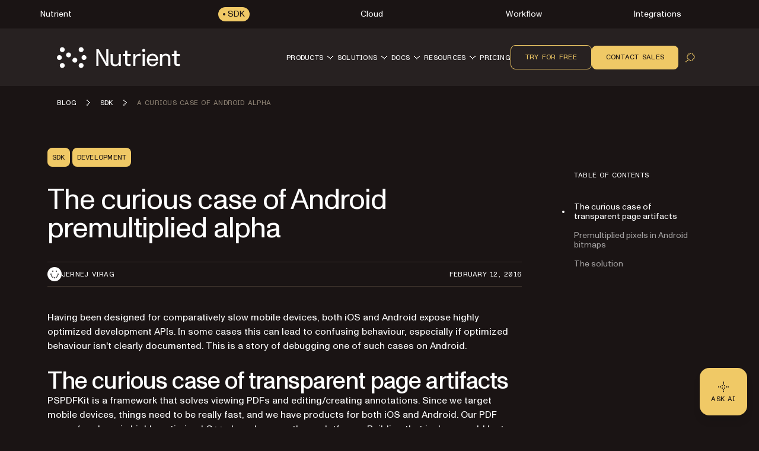

--- FILE ---
content_type: text/html; charset=utf-8
request_url: https://www.nutrient.io/blog/a-curious-case-of-android-alpha/
body_size: 45349
content:
<!DOCTYPE html><html lang="en" data-theme="sdk"> <head><meta charset="UTF-8"><meta name="viewport" content="width=device-width"><!-- Favicons --><link rel="icon" type="image/svg+xml" href="/_astro/favicon.D2aGmM3Y.svg"><link rel="icon" type="image/png" sizes="32x32" href="/favicon-32x32.png"><link rel="icon" type="image/png" sizes="16x16" href="/favicon-16x16.png"><link rel="shortcut icon" href="/favicon.ico"><link rel="apple-touch-icon" sizes="180x180" href="/apple-touch-icon.png"><link rel="manifest" href="/site.webmanifest"><meta name="generator" content="Astro v5.16.6"><title>The curious case of Android premultiplied alpha</title><meta name="description" content><!-- Robots meta tag for search engine crawling --><!-- Preload critical fonts --><link rel="preload" href="/assets/nutrient-fonts/ABCMonumentGroteskVariable.woff2" as="font" type="font/woff2" crossorigin="anonymous"><link rel="preload" href="/assets/nutrient-fonts/ABCMonumentGroteskMono-Medium.woff2" as="font" type="font/woff2" crossorigin="anonymous"><!-- Preconnect to external domains --><link rel="preconnect" href="https://www.googletagmanager.com"><link rel="preconnect" href="https://consent.cookiebot.com"><!-- Start VWO Async SmartCode --><link rel="preconnect" href="https://dev.visualwebsiteoptimizer.com"><script type="text/javascript" id="vwoCode">window._vwo_code ||
(function () {
var w=window,
d=document;
var account_id=892495,
version=2.2,
settings_tolerance=2000,
hide_element='body',
hide_element_style = 'opacity:0 !important;filter:alpha(opacity=0) !important;background:none !important';
/* DO NOT EDIT BELOW THIS LINE */
if(f=!1,v=d.querySelector('#vwoCode'),cc={},-1<d.URL.indexOf('__vwo_disable__')||w._vwo_code)return;try{var e=JSON.parse(localStorage.getItem('_vwo_'+account_id+'_config'));cc=e&&'object'==typeof e?e:{}}catch(e){}function r(t){try{return decodeURIComponent(t)}catch(e){return t}}var s=function(){var e={combination:[],combinationChoose:[],split:[],exclude:[],uuid:null,consent:null,optOut:null},t=d.cookie||'';if(!t)return e;for(var n,i,o=/(?:^|;\s*)(?:(_vis_opt_exp_(\d+)_combi=([^;]*))|(_vis_opt_exp_(\d+)_combi_choose=([^;]*))|(_vis_opt_exp_(\d+)_split=([^:;]*))|(_vis_opt_exp_(\d+)_exclude=[^;]*)|(_vis_opt_out=([^;]*))|(_vwo_global_opt_out=[^;]*)|(_vwo_uuid=([^;]*))|(_vwo_consent=([^;]*)))/g;null!==(n=o.exec(t));)try{n[1]?e.combination.push({id:n[2],value:r(n[3])}):n[4]?e.combinationChoose.push({id:n[5],value:r(n[6])}):n[7]?e.split.push({id:n[8],value:r(n[9])}):n[10]?e.exclude.push({id:n[11]}):n[12]?e.optOut=r(n[13]):n[14]?e.optOut=!0:n[15]?e.uuid=r(n[16]):n[17]&&(i=r(n[18]),e.consent=i&&3<=i.length?i.substring(0,3):null)}catch(e){}return e}();function i(){var e=function(){if(w.VWO&&Array.isArray(w.VWO))for(var e=0;e<w.VWO.length;e++){var t=w.VWO[e];if(Array.isArray(t)&&('setVisitorId'===t[0]||'setSessionId'===t[0]))return!0}return!1}(),t='a='+account_id+'&u='+encodeURIComponent(w._vis_opt_url||d.URL)+'&vn='+version+'&ph=1'+('undefined'!=typeof platform?'&p='+platform:'')+'&st='+w.performance.now();e||((n=function(){var e,t=[],n={},i=w.VWO&&w.VWO.appliedCampaigns||{};for(e in i){var o=i[e]&&i[e].v;o&&(t.push(e+'-'+o+'-1'),n[e]=!0)}if(s&&s.combination)for(var r=0;r<s.combination.length;r++){var a=s.combination[r];n[a.id]||t.push(a.id+'-'+a.value)}return t.join('|')}())&&(t+='&c='+n),(n=function(){var e=[],t={};if(s&&s.combinationChoose)for(var n=0;n<s.combinationChoose.length;n++){var i=s.combinationChoose[n];e.push(i.id+'-'+i.value),t[i.id]=!0}if(s&&s.split)for(var o=0;o<s.split.length;o++)t[(i=s.split[o]).id]||e.push(i.id+'-'+i.value);return e.join('|')}())&&(t+='&cc='+n),(n=function(){var e={},t=[];if(w.VWO&&Array.isArray(w.VWO))for(var n=0;n<w.VWO.length;n++){var i=w.VWO[n];if(Array.isArray(i)&&'setVariation'===i[0]&&i[1]&&Array.isArray(i[1]))for(var o=0;o<i[1].length;o++){var r,a=i[1][o];a&&'object'==typeof a&&(r=a.e,a=a.v,r&&a&&(e[r]=a))}}for(r in e)t.push(r+'-'+e[r]);return t.join('|')}())&&(t+='&sv='+n)),s&&s.optOut&&(t+='&o='+s.optOut);var n=function(){var e=[],t={};if(s&&s.exclude)for(var n=0;n<s.exclude.length;n++){var i=s.exclude[n];t[i.id]||(e.push(i.id),t[i.id]=!0)}return e.join('|')}();return n&&(t+='&e='+n),s&&s.uuid&&(t+='&id='+s.uuid),s&&s.consent&&(t+='&consent='+s.consent),w.name&&-1<w.name.indexOf('_vis_preview')&&(t+='&pM=true'),w.VWO&&w.VWO.ed&&(t+='&ed='+w.VWO.ed),t}code={nonce:v&&v.nonce,library_tolerance:function(){return'undefined'!=typeof library_tolerance?library_tolerance:void 0},settings_tolerance:function(){return cc.sT||settings_tolerance},hide_element_style:function(){return'{'+(cc.hES||hide_element_style)+'}'},hide_element:function(){return performance.getEntriesByName('first-contentful-paint')[0]?'':'string'==typeof cc.hE?cc.hE:hide_element},getVersion:function(){return version},finish:function(e){var t;f||(f=!0,(t=d.getElementById('_vis_opt_path_hides'))&&t.parentNode.removeChild(t),e&&((new Image).src='https://dev.visualwebsiteoptimizer.com/ee.gif?a='+account_id+e))},finished:function(){return f},addScript:function(e){var t=d.createElement('script');t.type='text/javascript',e.src?t.src=e.src:t.text=e.text,v&&t.setAttribute('nonce',v.nonce),d.getElementsByTagName('head')[0].appendChild(t)},load:function(e,t){t=t||{};var n=new XMLHttpRequest;n.open('GET',e,!0),n.withCredentials=!t.dSC,n.responseType=t.responseType||'text',n.onload=function(){if(t.onloadCb)return t.onloadCb(n,e);200===n.status?_vwo_code.addScript({text:n.responseText}):_vwo_code.finish('&e=loading_failure:'+e)},n.onerror=function(){if(t.onerrorCb)return t.onerrorCb(e);_vwo_code.finish('&e=loading_failure:'+e)},n.send()},init:function(){var e,t=this.settings_tolerance();w._vwo_settings_timer=setTimeout(function(){_vwo_code.finish()},t);'body'!==this.hide_element()?(n=d.createElement('style'),e=(t=this.hide_element())?t+this.hide_element_style():'',t=d.getElementsByTagName('head')[0],n.setAttribute('id','_vis_opt_path_hides'),v&&n.setAttribute('nonce',v.nonce),n.setAttribute('type','text/css'),n.styleSheet?n.styleSheet.cssText=e:n.appendChild(d.createTextNode(e)),t.appendChild(n)):(n=d.getElementsByTagName('head')[0],(e=d.createElement('div')).style.cssText='z-index: 2147483647 !important;position: fixed !important;left: 0 !important;top: 0 !important;width: 100% !important;height: 100% !important;background: white !important;',e.setAttribute('id','_vis_opt_path_hides'),e.classList.add('_vis_hide_layer'),n.parentNode.insertBefore(e,n.nextSibling));var n='https://dev.visualwebsiteoptimizer.com/j.php?'+i();-1!==w.location.search.indexOf('_vwo_xhr')?this.addScript({src:n}):this.load(n+'&x=true',{l:1})}};w._vwo_code=code;code.init();})();</script><!-- End VWO Async SmartCode --><link rel="dns-prefetch" href="https://pa.nutrient.io"><link rel="dns-prefetch" href="https://pa.nutrient-staging.io"><link rel="dns-prefetch" href="https://gtm.nutrient.io"><!-- Canonical URL --><link rel="canonical" href="https://www.nutrient.io/blog/a-curious-case-of-android-alpha/"><!-- Feed Discovery Links --><link rel="alternate" type="application/atom+xml" title="Inside Nutrient (Atom)" href="https://www.nutrient.io/blog/feed.atom"><link rel="alternate" type="application/rss+xml" title="Inside Nutrient (RSS)" href="https://www.nutrient.io/blog/feed.xml"><!-- Alternate Platform Links --><!-- Open Graph / Facebook --><meta property="og:title" content="The curious case of Android premultiplied alpha"><meta property="og:type" content="website"><meta property="og:locale" content="en"><meta property="og:description" content><meta property="og:site_name" content="Nutrient"><meta property="og:url" content="https://www.nutrient.io/blog/a-curious-case-of-android-alpha/"><meta property="og:image" content="https://cdn.prod.website-files.com/65fdb7696055f07a05048833/6717c1324bc009b855df63a7_Nutrient.jpg"><!-- Twitter --><meta name="twitter:card" content="summary_large_image"><meta name="twitter:title" content="The curious case of Android premultiplied alpha"><meta name="twitter:description" content><meta name="twitter:image" content="https://cdn.prod.website-files.com/65fdb7696055f07a05048833/6717c1324bc009b855df63a7_Nutrient.jpg"><!-- Initialize dataLayer early for Plausible and other scripts --><script>
      window.dataLayer = window.dataLayer || [];
    </script><script>
      // Handle theme synchronization
      const html = document.documentElement;
      const forcedTheme = html.getAttribute("data-forced-theme");
      const currentTheme = html.getAttribute("data-theme");

      if (forcedTheme) {
        // If forced theme exists, sync it to data-theme
        html.setAttribute("data-theme", forcedTheme);
      } else if (!currentTheme) {
        // If no theme is set at all, default to company
        html.setAttribute("data-theme", "company");
      }
      // If data-theme is already set (from server), leave it as is
    </script><!-- Plausible Analytics - conditionally loaded based on team cookie --><script>(function(){const plausibleDomain = "nutrient.io";
const plausibleScript = "https://pa.nutrient.io/js/script.js";

      (function () {
        function hasTeamCookie() {
          return document.cookie.split(";").some(function (c) {
            return c.trim().startsWith("nutrient_team=true");
          });
        }
        if (hasTeamCookie()) {
          console.log("[Plausible] External script not loaded for team member");
          return;
        }
        const s = document.createElement("script");
        s.defer = true;
        s.setAttribute("data-domain", plausibleDomain);
        s.src = plausibleScript;
        document.head.appendChild(s);
      })();
    })();</script><script>
// Skip tracking if team member cookie is set
function hasTeamCookie() {
  return document.cookie.split(';').some(function(c) {
    return c.trim().startsWith('nutrient_team=true');
  });
}
if (hasTeamCookie()) {
  console.log('[Plausible] Tracking disabled for team member');
} else {

window.plausible =
  window.plausible ||
  function (...args) {
    (window.plausible.q = window.plausible.q || []).push(args);
  };

document.addEventListener("DOMContentLoaded", function () {
  // Configuration for click tracking
  // Each entry maps a selector to an event configuration
  const clickTrackers = [
    // Copy buttons tracking
    {
      selector: "div.copy",
      eventName: "Copy Code",
      gtmEvent: "click_copy",
      idAttribute: "copy-click"
    },
    // CTA Buttons
    {
      selector: "#main-nav-contact-sales-cta",
      eventName: "Click Contact Sales CTA",
      gtmEvent: "click_contact_sales_cta",
      idAttribute: "main-nav-contact-sales-cta"
    },
    {
      selector: "#main-nav-trial-cta",
      eventName: "Click Trial CTA",
      gtmEvent: "click_trial_cta",
      idAttribute: "main-nav-trial-cta"
    },
    {
      selector: "#main-nav-downloads-cta",
      eventName: "Click Downloads CTA",
      gtmEvent: "click_downloads_cta",
      idAttribute: "main-nav-downloads-cta"
    },
    {
      selector: "#copy-page-cta",
      eventName: "Click Copy Page CTA",
      gtmEvent: "click_copy_page_cta",
      idAttribute: "copy-page-cta"
    },
    {
      selector: "#view-markdown-cta",
      eventName: "Click View Markdown CTA",
      gtmEvent: "click_view_markdown_cta",
      idAttribute: "view-markdown-cta"
    },
    // AI Chat CTAs
    {
      selector: "#open-chatgpt-cta",
      eventName: "Click Open with ChatGPT CTA",
      gtmEvent: "click_open_chatgpt_cta",
      idAttribute: "open-chatgpt-cta"
    },
    {
      selector: "#open-claude-cta",
      eventName: "Click Open with Claude CTA",
      gtmEvent: "click_open_claude_cta",
      idAttribute: "open-claude-cta"
    },
    {
      selector: "#open-grok-cta",
      eventName: "Click Open with Grok CTA",
      gtmEvent: "click_open_grok_cta",
      idAttribute: "open-grok-cta"
    }
  ];

  // Generic function to attach click tracking to an element
  function attachClickTracking(element, config) {
    // Avoid adding multiple listeners
    if (element.hasAttribute("data-plausible-tracked")) return;

    element.setAttribute("data-plausible-tracked", "true");

    // Set ID if provided in config
    if (config.idAttribute && !element.id) {
      element.setAttribute("id", config.idAttribute);
    }

    element.addEventListener("click", function () {
      const elementId = element.id || config.idAttribute || "unknown";

      // Track with Plausible
      if (window.plausible) {
        window.plausible(config.eventName, {
          props: {
            location: window.location.pathname,
            referrer: document.referrer,
            element_id: elementId
          },
        });
      }

      // Send to GTM reliably via dataLayer
      if (window.dataLayer) {
        window.dataLayer.push({
          event: config.gtmEvent,
          click_id: elementId,
          location: window.location.pathname,
          referrer: document.referrer
        });
      }
    });
  }

  // Function to process existing and new elements
  function processElements() {
    clickTrackers.forEach(function(config) {
      const elements = document.querySelectorAll(config.selector);
      elements.forEach(function(element) {
        attachClickTracking(element, config);
      });
    });
  }

  // Use MutationObserver to handle dynamically added elements
  const observer = new MutationObserver(function (mutations) {
    mutations.forEach(function (mutation) {
      mutation.addedNodes.forEach(function (node) {
        if (node.nodeType === 1) {
          // Element node - check all configured selectors
          clickTrackers.forEach(function(config) {
            // Check if the node itself matches
            if (node.matches && node.matches(config.selector)) {
              attachClickTracking(node, config);
            }
            // Check for matching elements within the added node
            if (node.querySelectorAll) {
              const matchingElements = node.querySelectorAll(config.selector);
              matchingElements.forEach(function(element) {
                attachClickTracking(element, config);
              });
            }
          });
        }
      });
    });
  });

  // Track existing elements
  processElements();

  // Start observing for new elements
  observer.observe(document.body, {
    childList: true,
    subtree: true,
  });
});
} // end hasTeamCookie else block
</script><!-- SoftwareSourceCode Schema for code samples --><!-- Schema script that will be populated after DOM is ready --><script id="code-samples-schema" type="application/ld+json"></script> <script>(function(){const platformSlug = "a-curious-case-of-android-alpha";
const platformMap = {"web":"Web","document-authoring":"Document Authoring","ios":"iOS","android":"Android","mac-catalyst":"Mac Catalyst","document-engine":"Document Engine","dws-processor":"DWS Processor","dws-viewer":"DWS Viewer","ai-assistant":"AI Assistant","ai-document-processing":"AI Document Processing","dotnet":".NET","java":"Java","nodejs":"Node.js","visionos":"VR and Spatial","document-converter":"Document Converter","document-editor":"Document Editor","document-searchability":"Document Searchability","document-automation-server":"Document Automation Server","workflow-automation":"Workflow Automation","react-native":"React Native","flutter":"Flutter","electron":"Electron","maui":"MAUI","dotnet-for-ios":".NET for iOS","dotnet-for-android":".NET for Android","cordova":"Cordova","ionic":"Ionic","processor":"Processor","server":"Web Server-Backed","uwp":"UWP","xamarin-ios":"Xamarin.iOS","xamarin-android":"Xamarin.Android","salesforce":"Salesforce","sharepoint":"SharePoint","teams":"Microsoft Teams","onedrive":"OneDrive"};
const currentUrl = "/blog/a-curious-case-of-android-alpha/";

  // Generate schema once DOM is ready
  function generateCodeSamplesSchema() {
    // Get runtime platform from URL path
    const runtimePlatform = platformMap[platformSlug] || null;

    // Find all code blocks
    const preElements = document.querySelectorAll("pre[data-language]");
    if (preElements.length === 0) return;

    const codeSamples = [];

    preElements.forEach((preElement) => {
      const language = preElement.getAttribute("data-language") || "text";
      const codeElement = preElement.querySelector("code");
      if (!codeElement) return;

      // Check if this code block is inside a selector component
      // Traverse up to find parent with data-selector-content attribute
      let selectorPlatform = null;
      let selectorKeyForFallback = null;
      let currentParent = preElement.parentElement;
      while (currentParent && currentParent !== document.body) {
        const selectorKey = currentParent.getAttribute("data-selector-content");
        if (selectorKey) {
          selectorKeyForFallback = selectorKey;
          // Extract platform from selector key
          // Selector keys can be: "web-vanilla-js", "mobile-ios", "server-document-engine", etc.
          // Try to find the longest matching platform slug from the key
          // This handles multi-part platform slugs like "document-engine", "react-native", etc.

          const keyParts = selectorKey.split("-");

          // Try matching platform slugs of different lengths (from longest to shortest)
          // e.g., for "server-document-engine", try "document-engine" before "document"
          for (let len = keyParts.length; len > 0; len--) {
            for (let start = 0; start <= keyParts.length - len; start++) {
              const candidate = keyParts.slice(start, start + len).join("-");
              if (platformMap[candidate]) {
                selectorPlatform = platformMap[candidate];
                break;
              }
            }
            if (selectorPlatform) break;
          }
          break;
        }
        currentParent = currentParent.parentElement;
      }

      // Determine the effective runtime platform
      // Priority: 1) Mapped platform from selector, 2) URL path platform, 3) Selector key as fallback
      let effectiveRuntimePlatform = selectorPlatform || runtimePlatform;

      // If no platform found but we have a selector key, use a formatted version of the key
      // This handles cases like "xamarin", "windows", "api" that aren't in the platform map
      if (!effectiveRuntimePlatform && selectorKeyForFallback) {
        // Extract the most relevant part (usually the first or second segment)
        const keyParts = selectorKeyForFallback.split("-");
        // Skip common category prefixes like "mobile", "server", "desktop", "cloud", "api"
        const categoryPrefixes = [
          "mobile",
          "server",
          "desktop",
          "cloud",
          "api",
        ];
        let relevantPart = keyParts[0];

        if (categoryPrefixes.includes(keyParts[0]) && keyParts.length > 1) {
          relevantPart = keyParts[1];
        }

        // Capitalize first letter for consistency
        effectiveRuntimePlatform =
          relevantPart.charAt(0).toUpperCase() + relevantPart.slice(1);
      }

      // Extract code text, excluding line numbers
      let codeText = "";

      // Check if this is Expressive Code with line numbers
      const lines = codeElement.querySelectorAll(".ec-line");
      if (lines.length > 0) {
        // Expressive Code structure - extract text from each line, excluding line numbers
        const codeLines = [];
        lines.forEach((line) => {
          // Get the content div which contains the actual code (not line numbers)
          const content = line.querySelector(".code");
          if (content) {
            const lineText = content.textContent || "";
            // Only add non-empty lines to preserve actual blank lines in code
            codeLines.push(lineText);
          } else {
            // Fallback: get all text but try to remove line number spans
            const lineNumber = line.querySelector(".line");
            if (lineNumber) {
              // Clone the line and remove the line number element
              const clone = line.cloneNode(true);
              const clonedLineNumber = clone.querySelector(".line");
              if (clonedLineNumber) {
                clonedLineNumber.remove();
              }
              codeLines.push(clone.textContent || "");
            } else {
              codeLines.push(line.textContent || "");
            }
          }
        });
        // Join lines and clean up excessive blank lines (more than 1 consecutive)
        codeText = codeLines.join("\n").replace(/\n{3,}/g, "\n\n");
      } else {
        // Standard code block without line numbers
        codeText = codeElement.textContent || "";
      }

      if (codeText.length === 0 || codeText.length > 5000) return;

      // Find nearest heading before this code block
      let context = "";
      let currentElement = preElement.previousElementSibling;

      for (let i = 0; i < 5 && currentElement; i++) {
        if (currentElement instanceof HTMLElement) {
          const tagName = currentElement.tagName.toLowerCase();
          if (["h1", "h2", "h3", "h4", "h5", "h6"].includes(tagName)) {
            context = currentElement.textContent || "";
            break;
          }
        }
        currentElement = currentElement.previousElementSibling;
      }

      // Create name and description
      let name = "";
      if (context) {
        name = context.trim();
        if (name.length > 100) {
          name = name.substring(0, 97) + "...";
        }
      } else {
        const nameParts = ["Code example"];
        if (effectiveRuntimePlatform) {
          nameParts.push("for", effectiveRuntimePlatform);
        }
        nameParts.push("in", language);
        name = nameParts.join(" ");
      }

      // Build schema object
      const sampleSchema = {
        "@type": "SoftwareSourceCode",
        name: name,
        description: name,
        programmingLanguage: language,
        codeSampleType: "inline",
        text: codeText.trim(),
        isPartOf: {
          "@type": "WebPage",
          "@id": window.location.origin + currentUrl,
        },
      };

      if (effectiveRuntimePlatform) {
        sampleSchema.runtimePlatform = effectiveRuntimePlatform;
      }

      codeSamples.push(sampleSchema);
    });

    // Update schema if we found code samples
    if (codeSamples.length > 0) {
      const schemaScript = document.getElementById("code-samples-schema");
      if (schemaScript) {
        const schema = {
          "@context": "https://schema.org",
          "@graph": codeSamples,
        };
        // Stringify and escape HTML-sensitive characters to prevent breaking the script tag
        let jsonString = JSON.stringify(schema, null, 2);
        // Escape angle brackets to prevent script tag issues in code samples
        const ltChar = String.fromCharCode(60); // '<'
        const gtChar = String.fromCharCode(62); // '>'
        const escapedLt = "\\u003c";
        const escapedGt = "\\u003e";
        jsonString = jsonString
          .split(ltChar)
          .join(escapedLt)
          .split(gtChar)
          .join(escapedGt);
        schemaScript.textContent = jsonString;
      }
    }
  }

  // Run immediately if DOM is already loaded (production SSG)
  if (document.readyState === "loading") {
    // Still loading, wait for DOMContentLoaded
    document.addEventListener("DOMContentLoaded", generateCodeSamplesSchema);
  } else {
    // DOM already loaded (common in dev mode or if script is deferred)
    generateCodeSamplesSchema();
  }

  // Also run on Astro page navigation for SPA-like transitions
  document.addEventListener("astro:page-load", generateCodeSamplesSchema);
})();</script><style>.content-wrapper.blog-wrapper{display:flex;height:100%;width:100%;flex-direction:column;align-items:stretch;background-color:transparent}.no-posts-message{grid-column:span 4 / span 4;height:100%;width:100%;align-items:center;justify-content:center;text-align:center;font-size:1.125rem;line-height:1.75rem;font-weight:400;color:#1a1414;color:var(--text-neutral-primary)}.content-wrapper.blog-article{position:relative;background-color:transparent}.content-wrapper.blog-article .content-main{margin:0 auto;max-width:100%;padding-top:4rem;padding-bottom:4rem;padding-left:0;padding-right:0}@media(min-width:1280px){.content-wrapper.blog-article .content-main{margin-left:0;margin-right:auto;max-width:var(--content-blog)}}.content-wrapper.blog-article .right-aside .toc-content{border-radius:1rem;padding-top:.5rem}@media(min-width:1280px){.content-wrapper.blog-article .right-aside .toc-content{padding-top:4rem}}.content-wrapper.blog-article .right-aside .toc-container{width:100%}.content-wrapper.blog-article .right-aside .toc-container .toc-dropdown{width:100%;justify-content:flex-start;padding-left:0;padding-right:0;padding-top:1rem;padding-bottom:1rem}@media(min-width:1280px){.content-wrapper.blog-article .right-aside .toc-container .toc-dropdown{padding:1rem}}.content-wrapper.blog-article .right-aside .toc-container .toc-dropdown #current-toc-header-section{white-space:normal}.content-wrapper.blog-article .right-aside .toc-container .toc-dropdown .toc-dropdown-btn{order:-1}.content-wrapper.blog-article .article-header-top{display:flex;align-items:center;justify-content:space-between;gap:.75rem;align-self:stretch}.content-wrapper.blog-article .article-title{margin-top:2rem;margin-bottom:2rem;font-size:2.5rem;font-weight:400;letter-spacing:-.96px;color:#1a1414;color:var(--text-neutral-primary)}@media(min-width:768px){.content-wrapper.blog-article .article-title{font-size:3rem;line-height:1}}.content-wrapper.blog-article .article-intro{margin-bottom:2rem;font-size:1.125rem;line-height:160%;color:#1a1414;color:var(--text-neutral-primary)}.content-wrapper.blog-article .article-tags{display:flex;flex-wrap:wrap;gap:.5rem}.content-wrapper.blog-article .authors-box{margin-top:3rem;display:flex;flex-direction:column;align-items:flex-start;gap:2.5rem;border-top-width:1px;border-bottom-width:1px;border-color:#897e70;padding-top:1.5rem;padding-bottom:3rem;border-color:var(--border-neutral-default-secondary)}.content-wrapper.blog-article .authors-box .author-box-wrapper{display:flex;width:100%;flex-direction:column;align-items:flex-start;gap:1.5rem}@media(min-width:768px){.content-wrapper.blog-article .authors-box .author-box-wrapper{flex-direction:row}}.content-wrapper.blog-article .authors-box .author-box-wrapper .author-image{margin:0;height:6rem;width:6rem;border-radius:1rem}.content-wrapper.blog-article .authors-box .author-box-wrapper .author-info{display:flex;width:100%;flex-direction:column;gap:1.5rem}@media(min-width:768px){.content-wrapper.blog-article .authors-box .author-box-wrapper .author-info{flex-direction:row}}.content-wrapper.blog-article .authors-box .author-box-wrapper .author-info .author-overview{flex:1 1 0%}.content-wrapper.blog-article .authors-box .author-box-wrapper .author-info .author-overview .author-name{margin:0;font-size:1.5rem;line-height:2rem;font-weight:400;letter-spacing:-.48px}.content-wrapper.blog-article .authors-box .author-box-wrapper .author-info .author-overview .author-role{margin:0;font-family:var(--font-semi-mono),ui-monospace,monospace;font-size:.75rem;line-height:130%;font-weight:400;text-transform:uppercase;letter-spacing:.24px}.content-wrapper.blog-article .authors-box .author-box-wrapper .author-info .author-overview .author-social{margin-top:1rem}.content-wrapper.blog-article .authors-box .author-box-wrapper .author-info .author-overview .author-social .author-social-list{display:flex;gap:.25rem}.content-wrapper.blog-article .authors-box .author-box-wrapper .author-info .author-overview .author-social .author-social-list a{display:flex;height:2.5rem;width:2.5rem;align-items:center;justify-content:center}.content-wrapper.blog-article .authors-box .author-box-wrapper .author-info .author-overview .author-social .author-social-list a svg{height:1.5rem;width:1.5rem}.content-wrapper.blog-article .authors-box .author-box-wrapper .author-bio{flex:1 1 0%}.content-wrapper.blog-article .authors-box .author-box-wrapper .author-bio p{margin:0;padding:0}.article-meta{margin-bottom:0;display:flex;flex-wrap:wrap;align-items:center;justify-content:space-between;gap:.75rem;align-self:stretch;border-top-width:1px;border-bottom-width:1px;border-color:#c2b8ae;padding-left:0;padding-right:0;padding-top:.5rem;padding-bottom:.5rem;border-color:var(--border-neutral-default-primary)}@media(min-width:1280px){.article-meta{margin-bottom:2.5rem}}.article-meta .authors-wrapper{display:flex;flex-wrap:wrap;align-items:center;gap:.75rem}.article-meta .authors-wrapper .author-info{display:flex;align-items:center;gap:.5rem;font-style:normal}.article-meta .authors-wrapper .author-info img{height:1.5rem;width:1.5rem;border-radius:9999px}.article-meta .authors-wrapper .author-info .author-name{margin:0;font-family:var(--font-semi-mono),ui-monospace,monospace;font-size:.75rem;line-height:130%;font-weight:400;text-transform:uppercase;letter-spacing:.24px}.article-meta .article-date{font-family:var(--font-semi-mono),ui-monospace,monospace;font-size:.75rem;line-height:130%;font-weight:400;text-transform:uppercase;letter-spacing:.24px;color:#1a1414;color:var(--text-neutral-primary)}.article-preview-wrapper{display:flex;flex-direction:column;gap:4rem}.article-preview-wrapper .article-preview-item{display:flex;flex-direction:column}.article-preview-wrapper .article-preview-item .article-preview-content{display:flex;flex-direction:column;align-items:center;gap:1.5rem}@media(min-width:992px){.article-preview-wrapper .article-preview-item .article-preview-content{flex-direction:row}}.article-preview-wrapper .article-preview-item .article-preview-content .article-preview-meta{display:flex;align-items:center;gap:.5rem}.article-preview-wrapper .article-preview-item .article-preview-content .article-preview-media{width:100%}@media(min-width:992px){.article-preview-wrapper .article-preview-item .article-preview-content .article-preview-media{width:50%}}.article-preview-wrapper .article-preview-item .article-preview-content .article-preview-media img{aspect-ratio:2/1;height:auto;width:100%;border-radius:1rem;-o-object-fit:cover;object-fit:cover}.article-preview-wrapper .article-preview-item .article-preview-content .article-preview-media:after{position:absolute;top:0;left:0;height:100%;width:100%;background-color:transparent;opacity:0;transition-property:opacity;transition-timing-function:cubic-bezier(.4,0,.2,1);transition-duration:.3s;content:""}.article-preview-wrapper .article-preview-item .article-preview-content .article-preview-media:hover{overflow:hidden}.article-preview-wrapper .article-preview-item .article-preview-content .article-preview-media:hover:after{background-color:#1a141433;opacity:1;background-color:var(--bg-overlay-dark-secondary)}.article-preview-wrapper .article-preview-item .article-preview-content .article-preview-text{position:relative;margin:0;display:flex;width:100%;flex:1 1 0%;flex-direction:column;gap:1rem;padding:0}.article-preview-wrapper .article-preview-item .article-preview-content .article-preview-text .article-preview-tags{display:flex;flex-wrap:wrap;gap:.5rem}.article-preview-wrapper .article-preview-item .article-preview-content .article-preview-categories-wrapper{display:flex;align-items:center;gap:.75rem}.article-preview-wrapper .article-preview-item .article-preview-content .article-preview-categories-wrapper .article-preview-categories{display:flex;flex-direction:row;flex-wrap:wrap;align-items:center;gap:.25rem;padding:0}.article-preview-wrapper .article-preview-item .article-preview-content .article-preview-categories-wrapper .article-preview-categories li:before{display:none}.article-preview-wrapper .article-preview-item:hover .article-preview-media:after{background-color:#1a141433!important;opacity:1!important;background-color:var(--bg-overlay-dark-secondary)!important}.article-preview-wrapper .article-preview-item:focus-visible .article-preview-media:after,.article-preview-wrapper .article-preview-item:focus .article-preview-media:after{background-color:#fff3!important;opacity:1!important;background-color:var(--bg-overlay-light-secondary)!important}.article-preview-wrapper .label{font-size:.75rem;line-height:130%;text-transform:uppercase;letter-spacing:.24px}.article-preview-wrapper .post-title{text-wrap:balance;overflow-wrap:normal;word-break:normal;font-size:1.875rem;line-height:100%;font-weight:400}.article-preview-wrapper .post-title a{overflow-wrap:normal;word-break:normal;text-decoration-line:none}.article-preview-wrapper .post-title a:hover{text-decoration-line:none}.article-preview-wrapper p{margin:0;padding:0;font-size:1rem;line-height:120%}.latest-posts-wrapper,.blog-post-list{display:flex;flex-direction:column}.latest-posts-wrapper .article-preview-group,.blog-post-list .article-preview-group{margin-bottom:1.5rem;display:flex;flex-direction:row;flex-wrap:wrap;gap:.5rem}.latest-posts-wrapper .author-info,.blog-post-list .author-info{display:flex;min-height:2rem;width:-moz-fit-content;width:fit-content;max-width:100%;align-items:center;gap:.5rem;border-radius:.5rem;background-color:#c2b8ae;padding-top:0;padding-bottom:0;padding-left:.5rem;padding-right:.5rem;font-style:normal;color:#1a1414;color:var(--text-neutral-primary);background-color:var(--bg-neutral-default-tertiary)}.latest-posts-wrapper .author-info img,.blog-post-list .author-info img{height:1.5rem;width:1.5rem;flex-shrink:0;border-radius:9999px}.latest-posts-wrapper .author-info .author-name,.blog-post-list .author-info .author-name{min-width:0px;overflow:hidden;text-overflow:ellipsis;white-space:nowrap;font-family:var(--font-semi-mono),ui-monospace,monospace;font-size:.75rem;line-height:130%;font-weight:400;text-transform:uppercase;letter-spacing:.24px;color:#1a1414;color:var(--text-neutral-primary)}.nut-docs p{font-family:var(--font-sans),system-ui,sans-serif;font-size:1rem;line-height:150%;color:#1a1414;color:var(--text-neutral-primary)}.nut-docs blockquote h1,.nut-docs blockquote h2,.nut-docs blockquote h3,.nut-docs blockquote h4,.nut-docs blockquote h5,.nut-docs blockquote h6{margin:0}.nut-docs blockquote p{margin-bottom:.5rem}.nut-docs blockquote p:last-child{margin-bottom:0}.nut-docs .alert h1,.nut-docs .alert h2,.nut-docs .alert h3,.nut-docs .alert h4,.nut-docs .alert h5,.nut-docs .alert h6,.nut-docs .alert p,.nut-docs .alert a{color:#1a1414;color:var(--text-neutral-primary)}.nut-docs img{border-radius:1rem}
</style>
<link rel="stylesheet" href="/_astro/_slug_.BxovJkiG.css">
<style>.right-aside #sidebar-hamburger-menu{z-index:30;margin-left:.5rem;display:flex}@media(min-width:992px){.right-aside #sidebar-hamburger-menu{display:none}}.right-aside .toc-container{position:relative;top:0;z-index:20;margin-left:0;padding-top:1.75rem;padding-bottom:.75rem;transition:transform .3s ease-in-out}.right-aside .toc-container.resize-delay{transition:none!important}@media(min-width:1280px){.right-aside .toc-container{position:sticky;z-index:20;order:2;margin-left:4rem;width:100%;overflow:auto;padding-top:2.5rem;padding-bottom:2.5rem;transform:none;top:calc(var(--header-height));max-height:calc(100vh - var(--header-height))}}.right-aside .toc-container .toc-dropdown{position:relative;z-index:20;display:flex;align-items:center;justify-content:flex-end;padding:.5rem 1rem}@media(min-width:992px){.right-aside .toc-container .toc-dropdown{justify-content:space-between}}@media(min-width:1280px){.right-aside .toc-container .toc-dropdown{display:none}}.right-aside .toc-container .toc-dropdown #current-toc-header-section{overflow:hidden;text-overflow:ellipsis;white-space:nowrap;font-size:.875rem;line-height:1.25rem}.right-aside .toc-container .toc-dropdown .toc-dropdown-btn{display:flex;width:-moz-fit-content;width:fit-content;cursor:pointer;align-items:center;gap:.75rem;border-radius:.5rem;border-width:1px;border-color:#c2b8ae;background-color:#e2dbda;padding:.25rem .25rem .25rem 1rem;font-size:.875rem;line-height:1.25rem;font-weight:400;background-color:var(--bg-neutral-default-primary);border-color:var(--border-neutral-default-primary)}@media(min-width:992px){.right-aside .toc-container .toc-dropdown .toc-dropdown-btn{order:-1}}.right-aside .toc-container .toc-dropdown .toc-dropdown-btn:hover,.right-aside .toc-container .toc-dropdown .toc-dropdown-btn:focus{border-color:#2b402f;border-color:var(--border-accent-default)}.right-aside .toc-container .toc-dropdown .toc-dropdown-btn .toc-chevron{height:1rem;width:1rem;transition:transform .3s ease-in-out;transform:rotate(90deg)}.right-aside .toc-container .toc-dropdown .toc-dropdown-btn .toc-chevron.rotate-icon{transform:rotate(-90deg)}.right-aside .toc-container .toc-content-wrapper{position:sticky;z-index:20;display:none}@media(min-width:1280px){.right-aside .toc-container .toc-content-wrapper{display:block}}.right-aside .toc-container .toc-content-wrapper.show-toc{display:block}.toc-content{position:absolute;width:100%;border-width:1px;border-color:#c2b8ae;background-color:#e2dbda;padding:.5rem;background-color:var(--bg-neutral-default-primary);border-color:var(--border-neutral-default-primary)}@media(min-width:1280px){.toc-content{position:relative;border-width:0px;background-color:transparent;padding-left:1rem;padding-right:1rem}}.toc-content .toc-heading{display:none}@media(min-width:1280px){.toc-content .toc-heading{margin:0;margin-left:.5rem;display:block;font-family:var(--font-semi-mono),ui-monospace,monospace;font-weight:400;text-transform:uppercase;line-height:1;letter-spacing:.24px;font-size:.75rem}}.toc-content ul{margin:0;list-style-type:none;padding:0}@media(min-width:1280px){.toc-content ul{margin-top:2rem;margin-left:.5rem;padding:0}}.toc-content ul li{position:relative;padding-top:0;padding-bottom:0}.toc-content ul li:before{display:none}@media(min-width:1280px){.toc-content ul li{padding-top:0;padding-bottom:0}}.toc-content ul li:not(:first-child):before{position:absolute;top:0;left:0;right:0;height:1px;border-top-width:1px;border-color:#c2b8ae;background-color:#e2dbda;background-color:var(--bg-neutral-default-primary);border-color:var(--border-neutral-default-primary);content:""}@media(min-width:1280px){.toc-content ul li:not(:first-child):before{content:none}}.toc-content ul li.toc-current-section .toc-item{color:#1a1414;opacity:1;color:var(--text-neutral-primary)}.toc-content ul li.toc-current-section .toc-item:hover,.toc-content ul li.toc-current-section .toc-item:focus{opacity:.6}@media(min-width:1280px){.toc-content ul li.toc-current-section:after{position:absolute;left:-1.25rem;top:50%;display:block;height:.25rem;width:.25rem;--tw-translate-y: -50%;transform:translate(var(--tw-translate-x),var(--tw-translate-y)) rotate(var(--tw-rotate)) skew(var(--tw-skew-x)) skewY(var(--tw-skew-y)) scaleX(var(--tw-scale-x)) scaleY(var(--tw-scale-y));border-radius:9999px;background-color:#1a1414;background-color:var(--bg-neutral-alternate-primary);content:""}}.toc-content ul li .toc-item{margin:0;display:flex;padding-top:.5rem;padding-bottom:.5rem;padding-right:.5rem;line-height:1.2;color:#1a1414;text-decoration-line:none;opacity:.6;font-size:.75rem}@media(min-width:992px){.toc-content ul li .toc-item{font-size:.875rem}}.toc-content ul li .toc-item{color:var(--text-neutral-primary);word-break:break-word}@media(min-width:1280px){.toc-content ul li .toc-item{display:flex;align-items:center;overflow:hidden;text-overflow:ellipsis}}.toc-content ul li .toc-item:hover,.toc-content ul li .toc-item:focus{color:#1a1414;opacity:1;color:var(--text-neutral-primary)}@media(min-width:1280px){.toc-content ul li:hover:after{--tw-border-opacity: 0;background-color:#1a1414;background-color:var(--bg-neutral-alternate-primary)}}.content-main h2:target,.content-main h3:target,.content-main h4:target{scroll-margin-top:calc(var(--header-height) + var(--toc-container-height) + 3rem)}@media(min-width:1280px){.content-main h2:target,.content-main h3:target,.content-main h4:target{scroll-margin-top:calc(var(--header-height) + 3rem)}}.toc-container-mobile{margin-bottom:2.5rem;display:flex;flex-direction:column}@media(min-width:1280px){.toc-container-mobile{display:none}}.toc-container-mobile .toc-mobile-trigger{display:flex;width:100%;cursor:pointer;align-items:center;justify-content:space-between;border-bottom-width:1px;border-color:#c2b8ae;background-color:transparent;padding-left:0;padding-right:0;padding-top:.5rem;padding-bottom:.5rem;text-align:left;border-color:var(--border-neutral-default-primary)}.toc-container-mobile .toc-mobile-trigger .toc-icon{height:1.5rem;width:1.5rem;color:var(--icon-neutral-primary)}.toc-container-mobile .toc-mobile-trigger .toc-label{margin-left:.5rem;flex:1 1 0%;font-family:var(--font-semi-mono),ui-monospace,monospace;font-size:.75rem;line-height:130%;font-weight:400;text-transform:uppercase;letter-spacing:.24px;color:#1a1414;color:var(--text-neutral-primary)}.toc-container-mobile .toc-mobile-trigger .toc-chevron{height:1.5rem;width:1.5rem;color:var(--icon-accent-default);transition:transform .3s ease-in-out;transform:rotate(90deg)}.toc-container-mobile .toc-mobile-trigger .toc-chevron.rotate-icon{transform:rotate(-90deg)}.toc-container-mobile .toc-content-wrapper{display:none;transition:all .3s ease-in-out}.toc-container-mobile .toc-content-wrapper.show-toc{display:block}.toc-container-mobile .toc-content-wrapper .toc-content{position:relative;border-width:0px;background-color:transparent;padding-left:0;padding-right:0;padding-top:1.5rem;padding-bottom:0}.toc-container-mobile .toc-content-wrapper .toc-content .toc-heading{display:none}.toc-container-mobile .toc-content-wrapper .toc-content ul{margin-top:0;gap:0px}.toc-container-mobile .toc-content-wrapper .toc-content ul li{display:block;padding-top:.5rem;padding-bottom:.5rem;font-family:var(--font-sans),system-ui,sans-serif;font-size:.75rem;line-height:1rem;font-weight:400;opacity:.6}.toc-container-mobile .toc-content-wrapper .toc-content ul li a{padding-top:0;padding-bottom:0}.llms-select{position:relative;margin-top:1.25rem;white-space:nowrap}.llms-select .btn-success{outline:2px solid transparent;outline-offset:2px;box-shadow:0 0 0 2px #6eb479 inset,0 0 0 3px #e2dbda inset}.llms-select .btn-success:hover{box-shadow:0 0 0 2px #6eb479 inset,0 0 0 3px #e2dbda inset}.llms-select .btn-error{outline:2px solid transparent;outline-offset:2px;box-shadow:0 0 0 2px #f25f45 inset,0 0 0 3px #e2dbda inset}.llms-select .btn-error:hover{box-shadow:0 0 0 2px #f25f45 inset,0 0 0 3px #e2dbda inset}.llms-select .group-btn{display:flex;align-items:center;justify-content:space-between}.llms-select .group-btn .btn{flex-wrap:nowrap;white-space:nowrap}.llms-select .group-btn .btn:first-child{border-top-right-radius:0;border-bottom-right-radius:0}.llms-select .group-btn .btn:last-child{margin-left:-1px;border-top-left-radius:0;border-bottom-left-radius:0}.llms-select .group-btn .btn *:not(:first-child):not(:last-child){border-radius:0}.llms-select .group-btn .btn:hover,.llms-select .group-btn .btn:focus,.llms-select .group-btn .btn:focus-visible{z-index:10}.llms-select .group-btn .btn.arrow-btn{padding-left:.25rem;padding-right:.25rem;padding-top:0;padding-bottom:0}.llms-select .copy-page-btn{padding-top:0;padding-bottom:0}.llms-select .copy-page-btn .copy-icon{display:none}.llms-select .copy-page-btn .default-icon{display:inline-block}.llms-select .copy-page-btn[data-icon-state=success] .default-icon{display:none}.llms-select .copy-page-btn[data-icon-state=success] .success-icon{display:inline-block}.llms-select .copy-page-btn[data-icon-state=error] .default-icon{display:none}.llms-select .copy-page-btn[data-icon-state=error] .error-icon{display:inline-block}.article-header .llms-select{margin-top:0;margin-bottom:2rem}@media(min-width:992px){.article-header .llms-select{margin-top:2rem;margin-bottom:0}}.article-header .llms-select .group-btn{justify-content:flex-start}.markdown-actions-dropdown{position:absolute;left:0;z-index:50;margin-top:.5rem;min-width:280px;border-radius:.5rem;border-width:1px;border-color:#897e70;background-color:#e2dbda;--tw-shadow: 0 10px 15px -3px rgb(0 0 0 / .1), 0 4px 6px -4px rgb(0 0 0 / .1);--tw-shadow-colored: 0 10px 15px -3px var(--tw-shadow-color), 0 4px 6px -4px var(--tw-shadow-color);box-shadow:var(--tw-ring-offset-shadow, 0 0 #0000),var(--tw-ring-shadow, 0 0 #0000),var(--tw-shadow);background-color:var(--bg-neutral-default-primary);border-color:var(--border-neutral-default-secondary)}@media(min-width:1440px){.markdown-actions-dropdown{left:auto;right:0}}.markdown-actions-dropdown.hidden{display:none}.markdown-actions-option{display:block;width:100%;cursor:pointer;padding:.75rem 1.5rem;text-align:left;font-size:.875rem;line-height:1.25rem;font-weight:500;color:#1a1414;text-decoration-line:none;transition-property:color,background-color,border-color,text-decoration-color,fill,stroke;transition-timing-function:cubic-bezier(.4,0,.2,1);transition-duration:.15s;color:var(--text-neutral-primary)}.markdown-actions-option:hover{background-color:#efebe7;text-decoration-line:none;background-color:var(--bg-neutral-default-secondary)}.markdown-actions-option:focus{background-color:#efebe7;outline:2px solid transparent;outline-offset:2px;background-color:var(--bg-neutral-default-secondary)}.markdown-actions-option:first-child{border-top-left-radius:.5rem;border-top-right-radius:.5rem}.markdown-actions-option:last-child{border-bottom-right-radius:.5rem;border-bottom-left-radius:.5rem}.markdown-actions-option .option-text{display:flex;flex-direction:column;gap:.25rem}.markdown-actions-option .option-description{display:block;font-size:.75rem;line-height:1rem;font-weight:400;color:#1a1414;color:var(--text-neutral-secondary)}
</style>
<link rel="stylesheet" href="/_astro/_slug_.Cuqiydc9.css">
<style>.tag{display:inline-flex;width:-moz-fit-content;width:fit-content;flex-direction:row;align-items:center;border-radius:9999px;background-color:#1a1414;padding:.25rem .75rem;text-align:center;font-family:var(--font-semi-mono),ui-monospace,monospace;font-size:.75rem;line-height:1rem;font-weight:400;text-transform:uppercase;line-height:130%;letter-spacing:.24px;color:#fff;outline:2px solid transparent;outline-offset:2px;color:var(--text-neutral-alternate);background-color:var(--bg-neutral-alternate-primary)}.tag:hover{text-decoration-line:none!important}.tag:focus-visible{outline:2px solid transparent;outline-offset:2px;box-shadow:0 0 0 2px var(--border-state-focused, #DE9DCC) inset}.tag p{font-size:.75rem;line-height:1rem;color:#fff;color:var(--text-neutral-alternate)}.tag.tag-neutral{background-color:#68594b;color:#1a1414;color:var(--text-on-accent-on-alternate);background-color:var(--bg-neutral-alternate-secondary)}.tag.tag-filter{position:relative;cursor:pointer}.tag.tag-filter.active{display:flex;align-items:center;justify-content:center;gap:.125rem;border-radius:9999px;background-color:#2b402f;background-color:var(--bg-accent-default);padding:0 12px 0 4px;text-align:center;font-family:var(--font-semi-mono),ui-monospace,monospace;font-size:.75rem;line-height:1rem;font-weight:400;text-transform:uppercase;line-height:130%;letter-spacing:.24px;color:#fff;color:var(--text-on-accent-on-default)}.tag.tag-filter.active:before{content:"";display:inline-block;height:1.5rem;width:1.5rem;-webkit-mask-image:url("data:image/svg+xml,%3csvg%20xmlns='http://www.w3.org/2000/svg'%20width='24'%20height='24'%20fill='currentColor'%20viewBox='0%200%2024%2024'%3e%3cpath%20fill='currentColor'%20d='M18%207a1%201%200%201%200%200%202%201%201%200%200%200%200-2Zm-2%202a1%201%200%201%200%200%202%201%201%200%200%200%200-2Zm-3%203a1%201%200%201%201%202%200%201%201%200%200%201-2%200Zm-1%201a1%201%200%201%200%200%202%201%201%200%200%200%200-2Zm-3%203a1%201%200%201%201%202%200%201%201%200%200%201-2%200Zm-1-3a1%201%200%201%200%200%202%201%201%200%200%200%200-2Zm-3-1a1%201%200%201%201%202%200%201%201%200%200%201-2%200Z'/%3e%3c/svg%3e");mask-image:url("data:image/svg+xml,%3csvg%20xmlns='http://www.w3.org/2000/svg'%20width='24'%20height='24'%20fill='currentColor'%20viewBox='0%200%2024%2024'%3e%3cpath%20fill='currentColor'%20d='M18%207a1%201%200%201%200%200%202%201%201%200%200%200%200-2Zm-2%202a1%201%200%201%200%200%202%201%201%200%200%200%200-2Zm-3%203a1%201%200%201%201%202%200%201%201%200%200%201-2%200Zm-1%201a1%201%200%201%200%200%202%201%201%200%200%200%200-2Zm-3%203a1%201%200%201%201%202%200%201%201%200%200%201-2%200Zm-1-3a1%201%200%201%200%200%202%201%201%200%200%200%200-2Zm-3-1a1%201%200%201%201%202%200%201%201%200%200%201-2%200Z'/%3e%3c/svg%3e");-webkit-mask-size:contain;mask-size:contain;-webkit-mask-repeat:no-repeat;mask-repeat:no-repeat;-webkit-mask-position:center;mask-position:center;background-color:currentColor}.tag.tag-filter.tag-neutral:hover{background-color:#1a1414;color:#1a1414;color:var(--text-on-accent-on-alternate);background-color:var(--bg-neutral-alternate-primary)}.tag.tag-bullet,.tag.tag-bullet p{gap:.5rem;background-color:transparent;padding-left:0;padding-right:0;color:#1a1414;color:var(--text-neutral-primary)}.tag.tag-bullet:hover,.tag.tag-bullet p:hover{color:#1a1414;color:var(--text-neutral-primary)}.tag.tag-bullet:before,.tag.tag-bullet p:before{display:inline-block;height:.25rem;width:.25rem;border-radius:9999px;--tw-content: "";content:var(--tw-content)}.tag.tag-bullet.tag-accent:before,.tag.tag-bullet p.tag-accent:before{color:var(--icon-accent-default)}.tag.tag-text{background-color:transparent;padding-left:0;padding-right:0;color:#1a1414;color:var(--text-neutral-primary)}.tag.tag-text.tag-neutral,.tag.tag-text.tag-nautral p{color:#1a1414;color:var(--text-neutral-primary)}a.tag{color:#fff;color:var(--text-on-accent-on-default)}a.tag:hover{background-color:#68594b;text-decoration-line:none!important;background-color:var(--bg-neutral-alternate-secondary)}a.tag.tag-neutral:hover{background-color:#1a1414;color:#1a1414;color:var(--text-on-accent-on-alternate);background-color:var(--bg-neutral-alternate-primary)}
.label{display:inline-flex;height:-moz-fit-content;height:fit-content;min-height:32px;width:-moz-fit-content;width:fit-content;max-width:-moz-max-content;max-width:max-content;flex-direction:column;align-items:center;justify-content:center;border-radius:.5rem;padding-top:0;padding-bottom:0;padding-left:.5rem;padding-right:.5rem;text-decoration-line:none}.label:hover{text-decoration-line:none}.label span,.label span p{display:inline-flex;align-items:center;justify-content:center;gap:.5rem;font-family:var(--font-semi-mono),ui-monospace,monospace;font-size:.75rem;line-height:normal;font-weight:400;text-transform:uppercase;letter-spacing:.24px}.label.label-neutral-bg-primary,.label.label-neutral-bg-primary p{background-color:#e2dbda;color:#1a1414;color:var(--text-neutral-primary);background-color:var(--bg-neutral-default-primary)}.label.label-neutral-bg-tertiary,.label.label-neutral-bg-tertiary p{background-color:#c2b8ae;color:#1a1414;color:var(--text-neutral-primary);background-color:var(--bg-neutral-default-tertiary)}.label.label-accent-bg-alternate,.label.label-accent-bg-alternate p{background-color:#6eb479;color:#1a1414;color:var(--text-on-accent-on-alternate);background-color:var(--bg-accent-alternate)}.label.label-accent,.label.label-accent p{background-color:#2b402f;color:#fff;color:var(--text-on-accent-on-default);background-color:var(--bg-accent-default)}.label.label-ghost,.label.label-ghost p{color:#1a1414;color:var(--text-neutral-primary)}.label.label-neutral,.label.label-neutral p{background-color:#c2b8ae;color:#1a1414;color:var(--text-neutral-primary);background-color:var(--bg-neutral-default-tertiary)}.label.label-pink,.label.label-pink p{background-color:#de9ccb;color:#1a1414;color:var(--text-static-dark-strong);background-color:var(--bg-state-neutral)}.label.label-green,.label.label-green p{background-color:#6eb479;color:#1a1414;color:var(--text-static-dark-strong);background-color:var(--bg-state-success)}.label.label-yellow,.label.label-yellow p{background-color:#f0c966;color:#1a1414;color:var(--text-static-dark-strong);background-color:var(--bg-state-warning)}.label.label-black,.label.label-black p{background-color:#1a1414;color:#fff;color:var(--text-neutral-alternate);background-color:var(--bg-neutral-alternate-primary)}.label.label-brown,.label.label-brown p{background-color:#68594b;color:#fff;color:var(--text-neutral-alternate);background-color:var(--bg-static-dark-subtle)}.label.label-red,.label.label-red p{background-color:#f25f45;color:#1a1414;color:var(--text-static-dark-strong);background-color:var(--bg-state-error)}.label.label-white,.label.label-white p{background-color:#c2b8ae;color:#1a1414;color:var(--text-neutral-primary);background-color:var(--bg-neutral-default-tertiary)}.label .icon{display:flex;height:1.5rem;width:1.5rem;align-items:center;justify-content:center}.label .image{height:1.5rem;width:1.5rem;overflow:hidden;border-radius:9999px}.label .image div{height:100%;width:100%;background-size:cover}a.label{position:relative;overflow:hidden}a.label:after{position:absolute;top:0;left:0;height:100%;width:100%;background-color:transparent;transition-property:all;transition-timing-function:cubic-bezier(.4,0,.2,1);transition-duration:.3s;--tw-content: "";content:var(--tw-content)}a.label:hover:after{background-color:#1a141433;background-color:var(--bg-overlay-dark-secondary)}
.cta-boxed{width:100%;max-width:100%;border-radius:32px;background-color:#e2dbda;padding:4rem;background-color:var(--bg-neutral-default-primary)}.cta-container{position:relative;z-index:1;display:flex;min-height:230px;width:100%;flex-direction:column;flex-wrap:wrap;gap:2.5rem;border-radius:1rem;padding:2.5rem 1.25rem;text-decoration-line:none}@media(min-width:768px){.cta-container{flex-direction:row;align-items:flex-end;padding:2.5rem}}.cta-container:focus-visible{box-shadow:0 0 0 2px var(--border-state-focused, #DE9DCC) inset,0 0 0 3px var(--border-state-inset, #FFF) inset}.cta-container:hover{text-decoration-line:none!important;background:linear-gradient(0deg,#1a141433 0% 100%),#1a1414}.cta-container.cta-neutral{background-color:#efebe7;background-color:var(--bg-neutral-default-secondary)}.cta-container.cta-neutral .text-container .supertitle,.cta-container.cta-neutral .text-container .cta-text,.cta-container.cta-neutral .text-container .cta-text p{color:#1a1414;color:var(--text-neutral-primary)}.cta-container.cta-neutral .icon-button{background-color:#1a1414;background-color:var(--bg-neutral-alternate-primary)}.cta-container.cta-neutral .icon-button svg{color:#fff;color:var(--text-neutral-alternate)}.cta-container.cta-accent{background-color:#2b402f;background-color:var(--bg-accent-default)}.cta-container.cta-accent .text-container .supertitle,.cta-container.cta-accent .text-container .cta-text,.cta-container.cta-accent .text-container .cta-text p{color:#fff;color:var(--text-on-accent-on-default)}.cta-container.cta-accent .icon-button{background-color:#e2dbda;background-color:var(--bg-neutral-default-primary)}.cta-container.cta-accent .icon-button svg{color:var(--icon-neutral-primary)}.cta-container .text-container{display:flex;flex:1 1 0%;flex-direction:column;align-items:flex-start;gap:1.5rem}.cta-container .text-container .supertitle{font-family:var(--font-semi-mono),ui-monospace,monospace;font-size:1rem;line-height:1.5rem;font-weight:400;text-transform:uppercase;line-height:1;letter-spacing:.32px}.cta-container .text-container .cta-text,.cta-container .text-container .cta-text p{font-family:var(--font-sans),system-ui,sans-serif;font-size:3rem;font-weight:400;line-height:1;letter-spacing:-.96px}.cta-container .icon-button{z-index:2;display:flex;height:2.5rem;width:2.5rem;flex-shrink:0;align-items:center;justify-content:center;gap:.625rem;border-radius:.5rem}.cta-container .icon-button svg{height:1.5rem;width:1.5rem;flex-shrink:0}
</style>
<link rel="stylesheet" href="/_astro/_category_.CgByAx9C.css">
<style>.breadcrumbs{margin:0}.breadcrumbs ol{margin:0;display:flex;list-style-type:none;flex-direction:row;flex-wrap:wrap;align-items:center;gap:0px;padding:0}.breadcrumbs li{position:relative;display:flex;align-items:center;font-family:var(--font-semi-mono),ui-monospace,monospace;font-size:.75rem;line-height:1rem;text-transform:uppercase;letter-spacing:.24px;text-decoration-line:none}.breadcrumbs li:before{display:none}.breadcrumbs li:not(:last-child):after{display:none}.breadcrumbs li a{position:relative;font-family:var(--font-semi-mono),ui-monospace,monospace;font-size:.75rem;line-height:1rem;text-transform:uppercase;letter-spacing:.24px;color:#1a1414;text-decoration-line:none;color:var(--text-neutral-primary)}.breadcrumbs li a:hover{color:#1a1414;color:var(--text-neutral-secondary)}.breadcrumbs a{text-decoration-line:none;transition-property:color,background-color,border-color,text-decoration-color,fill,stroke;transition-timing-function:cubic-bezier(.4,0,.2,1);transition-duration:.2s}.breadcrumbs a:hover{text-decoration-line:none}.breadcrumbs [aria-current=page]{background-color:transparent;font-weight:500;color:#68594b;color:var(--text-neutral-tertiary)}.breadcrumb-icon{margin-left:.5rem;height:1.5rem;width:1.5rem}
.related-articles{display:flex;flex-direction:column}.related-articles .related-articles-header{margin-bottom:3rem;display:flex;flex-direction:column;align-items:flex-start;justify-content:space-between;gap:.75rem}@media(min-width:992px){.related-articles .related-articles-header{flex-direction:row;align-items:center}}.related-articles.article-preview-grid .article-preview-wrapper{display:grid;grid-template-columns:repeat(1,minmax(0,1fr));-moz-column-gap:1.5rem;column-gap:1.5rem;row-gap:2.5rem}.related-articles.article-preview-grid .article-preview-wrapper.features-grid-cols-2{grid-template-columns:repeat(1,minmax(0,1fr))}@media(min-width:768px){.related-articles.article-preview-grid .article-preview-wrapper.features-grid-cols-2{grid-template-columns:repeat(2,minmax(0,1fr))}}.related-articles.article-preview-grid .article-preview-wrapper.features-grid-cols-3{grid-template-columns:repeat(1,minmax(0,1fr))}@media(min-width:768px){.related-articles.article-preview-grid .article-preview-wrapper.features-grid-cols-3{grid-template-columns:repeat(2,minmax(0,1fr))}}@media(min-width:992px){.related-articles.article-preview-grid .article-preview-wrapper.features-grid-cols-3{grid-template-columns:repeat(3,minmax(0,1fr))}}.related-articles.article-preview-grid .article-preview-wrapper.features-grid-cols-4{grid-template-columns:repeat(1,minmax(0,1fr))}@media(min-width:768px){.related-articles.article-preview-grid .article-preview-wrapper.features-grid-cols-4{grid-template-columns:repeat(2,minmax(0,1fr))}}@media(min-width:992px){.related-articles.article-preview-grid .article-preview-wrapper.features-grid-cols-4{grid-template-columns:repeat(4,minmax(0,1fr))}}.related-articles.article-preview-grid .article-preview-wrapper.features-grid-cols-5{grid-template-columns:repeat(1,minmax(0,1fr))}@media(min-width:768px){.related-articles.article-preview-grid .article-preview-wrapper.features-grid-cols-5{grid-template-columns:repeat(3,minmax(0,1fr))}}@media(min-width:992px){.related-articles.article-preview-grid .article-preview-wrapper.features-grid-cols-5{grid-template-columns:repeat(5,minmax(0,1fr))}}@media(min-width:768px){.related-articles.article-preview-grid .article-preview-wrapper{grid-template-columns:repeat(3,minmax(0,1fr))}}.related-articles.article-preview-grid .article-preview-wrapper .article-preview-item{display:flex;flex-direction:column;gap:0px}.related-articles.article-preview-grid .article-preview-wrapper .article-preview-item .article-preview-content{flex-direction:column;gap:1rem}.related-articles.article-preview-grid .article-preview-wrapper .article-preview-item .article-preview-content .article-preview-media{aspect-ratio:2/1;max-height:100%;width:100%;border-radius:1rem}.related-articles.article-preview-grid .article-preview-wrapper .article-preview-item .article-preview-content .article-preview-media img{height:100%;width:100%;border-radius:1rem}.related-articles.article-preview-grid .article-preview-wrapper .article-preview-item .article-preview-content .article-preview-text{max-width:100%;gap:.75rem}.related-articles.article-preview-grid .article-preview-wrapper .article-preview-item .article-preview-content .article-preview-text .article-preview-meta{display:none}.related-articles.article-preview-grid .article-preview-wrapper .article-preview-item .article-preview-content .article-preview-text .post-title{text-wrap:balance;overflow-wrap:normal;word-break:normal;font-size:1.875rem;line-height:2.25rem;font-weight:400}
.link-button{display:flex;width:100%;align-items:center;justify-content:space-between;padding-left:.125rem;padding-right:.125rem;color:#1a1414;text-decoration-line:none;transition-property:opacity;transition-duration:.2s;transition-timing-function:cubic-bezier(.4,0,.2,1);color:var(--text-neutral-primary)}.link-button:hover{text-decoration-line:none;opacity:.6}.link-button:focus-visible{border-radius:.75rem;opacity:1;outline:2px solid transparent;outline-offset:2px;box-shadow:0 0 0 2px var(--border-state-focused, #DE9DCC) inset}.link-button.link-button-primary{padding-top:1rem;padding-bottom:1rem;font-family:var(--font-sans),system-ui,sans-serif;font-size:.875rem}@media(min-width:992px){.link-button.link-button-primary{font-size:1rem}}.link-button.link-button-secondary{padding-top:.5rem;padding-bottom:.5rem;font-family:var(--font-semi-mono),ui-monospace,monospace;text-transform:uppercase;letter-spacing:.24px;font-size:.75rem}.link-button .link-button-content{display:flex;align-items:center;gap:.75rem}.link-button .link-button-text{white-space:nowrap}.link-button-list{display:flex;width:100%;flex-direction:column}
svg[data-astro-cid-3i7l2dmc]{color:var(--icon-color)}
.modal-container{position:fixed;inset:0;z-index:100;display:flex;align-items:center;justify-content:center;background-color:rgb(0 0 0 / var(--tw-bg-opacity, 1));--tw-bg-opacity: .5;padding:1rem;transition-property:opacity;transition-timing-function:cubic-bezier(.4,0,.2,1);transition-duration:.3s}.modal-container.modal-open{opacity:1}.modal-container.modal-closed{pointer-events:none;opacity:0}.modal-container .modal-content{position:relative;transform:translate(var(--tw-translate-x),var(--tw-translate-y)) rotate(var(--tw-rotate)) skew(var(--tw-skew-x)) skewY(var(--tw-skew-y)) scaleX(var(--tw-scale-x)) scaleY(var(--tw-scale-y));overflow:hidden;border-radius:.5rem;--tw-bg-opacity: 1;background-color:rgb(255 255 255 / var(--tw-bg-opacity, 1));--tw-shadow: 0 20px 25px -5px rgb(0 0 0 / .1), 0 8px 10px -6px rgb(0 0 0 / .1);--tw-shadow-colored: 0 20px 25px -5px var(--tw-shadow-color), 0 8px 10px -6px var(--tw-shadow-color);box-shadow:var(--tw-ring-offset-shadow, 0 0 #0000),var(--tw-ring-shadow, 0 0 #0000),var(--tw-shadow);transition-property:transform;transition-timing-function:cubic-bezier(.4,0,.2,1);transition-duration:.3s}.modal-container .modal-content.modal-content-open{--tw-scale-x: 1;--tw-scale-y: 1;transform:translate(var(--tw-translate-x),var(--tw-translate-y)) rotate(var(--tw-rotate)) skew(var(--tw-skew-x)) skewY(var(--tw-skew-y)) scaleX(var(--tw-scale-x)) scaleY(var(--tw-scale-y))}.modal-container .modal-content.modal-content-closed{--tw-scale-x: .95;--tw-scale-y: .95;transform:translate(var(--tw-translate-x),var(--tw-translate-y)) rotate(var(--tw-rotate)) skew(var(--tw-skew-x)) skewY(var(--tw-skew-y)) scaleX(var(--tw-scale-x)) scaleY(var(--tw-scale-y))}.modal-container .modal-content .iframe-container{position:relative;height:100%;width:100%;padding-bottom:0!important}.modal-container .modal-content .iframe-container iframe{position:absolute;top:0;left:0;height:100%;width:100%;border-radius:.5rem;border-style:none}.modal-container .modal-content .modal-slot{height:100%;width:100%}.modal-container .modal-close-button{position:absolute;top:1rem;right:1rem;z-index:10;border-radius:9999px;--tw-bg-opacity: 1;background-color:rgb(255 255 255 / var(--tw-bg-opacity, 1));padding:.5rem;--tw-text-opacity: 1;color:rgb(107 114 128 / var(--tw-text-opacity, 1));--tw-shadow: 0 4px 6px -1px rgb(0 0 0 / .1), 0 2px 4px -2px rgb(0 0 0 / .1);--tw-shadow-colored: 0 4px 6px -1px var(--tw-shadow-color), 0 2px 4px -2px var(--tw-shadow-color);box-shadow:var(--tw-ring-offset-shadow, 0 0 #0000),var(--tw-ring-shadow, 0 0 #0000),var(--tw-shadow);transition-property:color,background-color,border-color,text-decoration-color,fill,stroke;transition-timing-function:cubic-bezier(.4,0,.2,1);transition-duration:.15s}.modal-container .modal-close-button:hover{--tw-text-opacity: 1;color:rgb(55 65 81 / var(--tw-text-opacity, 1))}.modal-container .modal-close-button .modal-close-icon{height:1.5rem;width:1.5rem}
.illustrated-toolbar{color:var(--icon-bg-neutral-default-tertiary)}.illustrated-page-primary{color:var(--icon-bg-neutral-default-primary)}.illustrated-page-secondary{color:var(--icon-bg-neutral-default-secondary)}.illustrated-page-tertiary{color:var(--icon-bg-neutral-default-tertiary)}.illustrated-dots{color:var(--icon-neutral-primary)}
.iframe-container{position:relative;max-width:100%;overflow:hidden}.iframe-container iframe{position:absolute;top:0;left:0;height:100%;width:100%;border-style:none}
.pictogram-shape{color:var(--icon-static-accent-light)}.pictogram-shape-pink{color:var(--icon-static-pink)}.pictogram-shape-yellow{color:var(--icon-static-yellow)}.pictogram-shape-red{color:var(--icon-static-red)}.pictogram-shape-green{color:var(--icon-static-green)}.pictogram-dots{color:var(--icon-neutral-primary)}
</style><script type="module" src="/_astro/page.DGRhADao.js"></script><style>.nutrient-table-container{display:flex;width:100%;flex-direction:column;gap:1.5rem;overflow-x:auto;width:calc(100% + var(--container-horizontal-padding) * 2);margin-left:calc(-1 * var(--container-horizontal-padding));margin-right:calc(-1 * var(--container-horizontal-padding));padding-left:var(--container-horizontal-padding);padding-right:var(--container-horizontal-padding)}.nutrient-table-container.nutrient-table-default{background-color:#efebe7;background-color:var(--bg-neutral-default-secondary);--container-horizontal-padding: 1rem }.nutrient-table-container.nutrient-table-default .nutrient-table thead{background-color:#efebe7;background-color:var(--bg-neutral-default-secondary)}.nutrient-table-container.nutrient-table-transparent{background-color:transparent;--container-horizontal-padding: 1.5rem }.nutrient-table-container.nutrient-table-transparent .nutrient-table thead{background-color:transparent}.nutrient-table-container .nutrient-table{display:table;width:100%;border-collapse:collapse;border-top:hidden}.nutrient-table-container .nutrient-table thead{display:table-header-group}.nutrient-table-container .nutrient-table thead tr{display:table-row}.nutrient-table-container .nutrient-table thead th{display:table-cell;border-top-width:0px;background-color:transparent}.nutrient-table-container .nutrient-table tbody{display:table-row-group}.nutrient-table-container .nutrient-table tbody tr{display:table-row}.nutrient-table-container .nutrient-table tbody tr:hover td{background-color:#efebe7;background-color:var(--bg-neutral-default-secondary)}.nutrient-table-container .nutrient-table tbody td{display:table-cell;transition-property:color,background-color,border-color,text-decoration-color,fill,stroke;transition-duration:.2s;transition-timing-function:cubic-bezier(.4,0,.2,1)}.nutrient-table-container.fixed-columns .nutrient-table{display:flex;flex-direction:column}.nutrient-table-container.fixed-columns .nutrient-table thead,.nutrient-table-container.fixed-columns .nutrient-table thead tr{display:flex;width:100%}.nutrient-table-container.fixed-columns .nutrient-table thead th{min-width:120px;flex:1 1 0%}.nutrient-table-container.fixed-columns .nutrient-table tbody{display:flex;width:100%;flex-direction:column}.nutrient-table-container.fixed-columns .nutrient-table tbody tr{display:flex;width:100%}.nutrient-table-container.fixed-columns .nutrient-table tbody td{min-width:120px;flex:1 1 0%}.nutrient-table-container .nutrient-table-show-more{display:flex;justify-content:flex-end}.hidden-table{display:none!important}.nutrient-th{border-bottom-width:1px;border-color:#c2b8ae;text-align:start;text-transform:none;line-height:130%;border-color:var(--border-neutral-default-primary)}.nutrient-th.nutrient-th-title{padding:.5rem .75rem;font-family:var(--font-semi-mono),ui-monospace,monospace;font-weight:400;text-transform:uppercase;letter-spacing:.24px;color:#1a1414;font-size:.75rem;color:var(--text-neutral-secondary)}.nutrient-th.nutrient-th-icon{padding:1.5rem .75rem;text-align:center;vertical-align:top;font-family:var(--font-sans),system-ui,sans-serif;color:#1a1414;font-size:1rem}@media(min-width:992px){.nutrient-th.nutrient-th-icon{font-size:1.125rem}}.nutrient-th.nutrient-th-icon{color:var(--text-neutral-primary)}.nutrient-th .nutrient-th-icon-container{margin-bottom:.75rem;display:flex;flex-direction:column;align-items:center;gap:.25rem}.nutrient-th .nutrient-th-icon-container.nutrient-th-icon-container-left{align-items:flex-start}.nutrient-th .nutrient-th-icon-container.nutrient-th-icon-container-center{align-items:center}.nutrient-th .nutrient-th-icon-container.nutrient-th-icon-container-right{align-items:flex-end}.nutrient-th .nutrient-th-icon-container .nutrient-th-icon{color:var(--icon-accent-default)}.nutrient-th[align=left]{text-align:left}.nutrient-th[align=center]{text-align:center}.nutrient-th[align=right]{text-align:right}.nutrient-td{border-bottom-width:1px;border-color:#c2b8ae;padding:.75rem;vertical-align:top;font-family:var(--font-sans),system-ui,sans-serif;font-weight:400;color:#1a1414;font-size:.875rem}@media(min-width:992px){.nutrient-td{font-size:1rem}}.nutrient-td{color:var(--text-neutral-secondary);border-color:var(--border-neutral-default-primary)}.nutrient-td.nutrient-td-align-left{text-align:left}.nutrient-td.nutrient-td-align-center{text-align:center}.nutrient-td.nutrient-td-align-right{text-align:right}.nutrient-td.nutrient-td-bold{font-weight:490;color:#1a1414;color:var(--text-neutral-primary)}.nutrient-td.nutrient-td-icon{text-align:center}.nutrient-td.nutrient-td-icon.nutrient-td-with-title{min-height:2.5rem}.nutrient-td.nutrient-td-icon.nutrient-td-with-title .nutrient-td-content{color:#1a1414;color:var(--text-neutral-secondary)}.nutrient-td.nutrient-td-linkbutton{padding-top:0;padding-bottom:0;text-align:center}.nutrient-td.nutrient-td-linkbutton.nutrient-td-linkbutton-secondary{padding-top:.25rem;padding-bottom:.25rem}.nutrient-td.nutrient-td-with-title{vertical-align:middle}.nutrient-td.nutrient-td-with-title .nutrient-td-title{font-weight:490;line-height:160%;color:#1a1414;font-size:1rem}@media(min-width:992px){.nutrient-td.nutrient-td-with-title .nutrient-td-title{font-size:1.125rem}}.nutrient-td.nutrient-td-with-title .nutrient-td-title{color:var(--text-neutral-secondary)}.nutrient-td.nutrient-td-with-title:not(.nutrient-td-icon) .nutrient-td-content{font-weight:400;line-height:160%;color:#68594b;font-size:.875rem}@media(min-width:992px){.nutrient-td.nutrient-td-with-title:not(.nutrient-td-icon) .nutrient-td-content{font-size:1rem}}.nutrient-td.nutrient-td-with-title:not(.nutrient-td-icon) .nutrient-td-content{color:var(--text-neutral-tertiary)}.nutrient-td .nutrient-td-icon-with-title{display:flex;align-items:flex-start;gap:.75rem;text-align:left}.nutrient-td .nutrient-td-icon-container{display:flex;height:1.5rem;width:1.5rem;flex-shrink:0;justify-content:center;border-radius:.5rem}
</style></head> <body> <!-- Google Tag Manager (noscript) --> <noscript><iframe src="https://www.googletagmanager.com/ns.html?id=GTM-T6LGJJC" height="0" width="0" style="display:none;visibility:hidden"></iframe></noscript> <!-- End Google Tag Manager (noscript) --> <header class="header"> <div id="top-nav-bar" class> <section class="section-spacing-horizontal-default">  <div class="container-large radius-container !px-0 !py-0 top-bar-container">  <div class="top-bar-items-wrapper"> <a target="_self" rel="noopener noreferrer" class="nav-card-container" href="/"> <div id="tnb-nutrient" class="nav-card"> <div class="nav-card-top"> <img src="/_astro/Home.BHzRH_Lz_Z1tqVYd.webp" alt="Nutrient" loading="lazy" decoding="async" srcset="/_astro/Home.BHzRH_Lz_1CFyHb.webp 480w, /_astro/Home.BHzRH_Lz_Z1tqVYd.webp 660w" sizes="100vw" fetchpriority="auto" width="660" height="400" class="nav-card-image"> <div class="nav-card-svg"> <!-- Render the SVG element with the computed attributes and content --><svg aria-hidden="true" fill="currentColor" viewBox="0 0 70 70" width="70" height="70" class data-astro-cid-3i7l2dmc style="--icon-color: currentColor;"> 
  <path d="M35.0003 11.6667C33.7117 11.6667 32.667 12.7113 32.667 14C32.667 15.2887 33.7117 16.3333 35.0003 16.3333C36.289 16.3333 37.3337 15.2887 37.3337 14C37.3337 12.7113 36.289 11.6667 35.0003 11.6667Z" fill="currentColor"/>
  <path d="M42.0003 23.3333C40.7117 23.3333 39.667 22.2887 39.667 21C39.667 19.7113 40.7117 18.6667 42.0003 18.6667C43.289 18.6667 44.3337 19.7113 44.3337 21C44.3337 22.2887 43.289 23.3333 42.0003 23.3333Z" fill="currentColor"/>
  <path d="M30.3337 21C30.3337 22.2887 29.289 23.3333 28.0003 23.3333C26.7117 23.3333 25.667 22.2887 25.667 21C25.667 19.7113 26.7117 18.6667 28.0003 18.6667C29.289 18.6667 30.3337 19.7113 30.3337 21Z" fill="currentColor"/>
  <path d="M14.0003 56C15.289 56 16.3337 54.9553 16.3337 53.6667C16.3337 52.378 15.289 51.3333 14.0003 51.3333C12.7117 51.3333 11.667 52.378 11.667 53.6667C11.667 54.9553 12.7117 56 14.0003 56Z" fill="currentColor"/>
  <path d="M47.8337 53.6667C47.8337 54.9553 46.789 56 45.5003 56C44.2117 56 43.167 54.9553 43.167 53.6667C43.167 52.378 44.2117 51.3333 45.5003 51.3333C46.789 51.3333 47.8337 52.378 47.8337 53.6667Z" fill="currentColor"/>
  <path d="M24.5003 56C25.789 56 26.8337 54.9553 26.8337 53.6667C26.8337 52.378 25.789 51.3333 24.5003 51.3333C23.2117 51.3333 22.167 52.378 22.167 53.6667C22.167 54.9553 23.2117 56 24.5003 56Z" fill="currentColor"/>
  <path d="M37.3337 53.6667C37.3337 54.9553 36.289 56 35.0003 56C33.7117 56 32.667 54.9553 32.667 53.6667C32.667 52.378 33.7117 51.3333 35.0003 51.3333C36.289 51.3333 37.3337 52.378 37.3337 53.6667Z" fill="currentColor"/>
  <path d="M56.0003 56C57.289 56 58.3337 54.9553 58.3337 53.6667C58.3337 52.378 57.289 51.3333 56.0003 51.3333C54.7117 51.3333 53.667 52.378 53.667 53.6667C53.667 54.9553 54.7117 56 56.0003 56Z" fill="currentColor"/>
  <path d="M23.3337 28C23.3337 29.2887 22.289 30.3333 21.0003 30.3333C19.7117 30.3333 18.667 29.2887 18.667 28C18.667 26.7113 19.7117 25.6667 21.0003 25.6667C22.289 25.6667 23.3337 26.7113 23.3337 28Z" fill="currentColor"/>
  <path d="M49.0003 30.3333C50.289 30.3333 51.3337 29.2887 51.3337 28C51.3337 26.7113 50.289 25.6667 49.0003 25.6667C47.7117 25.6667 46.667 26.7113 46.667 28C46.667 29.2887 47.7117 30.3333 49.0003 30.3333Z" fill="currentColor"/>
  <path d="M16.3337 35C16.3337 36.2887 15.289 37.3333 14.0003 37.3333C12.7117 37.3333 11.667 36.2887 11.667 35C11.667 33.7113 12.7117 32.6667 14.0003 32.6667C15.289 32.6667 16.3337 33.7113 16.3337 35Z" fill="currentColor"/>
  <path d="M14.0003 46.6667C15.289 46.6667 16.3337 45.622 16.3337 44.3333C16.3337 43.0447 15.289 42 14.0003 42C12.7117 42 11.667 43.0447 11.667 44.3333C11.667 45.622 12.7117 46.6667 14.0003 46.6667Z" fill="currentColor"/>
  <path d="M58.3337 44.3333C58.3337 45.622 57.289 46.6667 56.0003 46.6667C54.7117 46.6667 53.667 45.622 53.667 44.3333C53.667 43.0447 54.7117 42 56.0003 42C57.289 42 58.3337 43.0447 58.3337 44.3333Z" fill="currentColor"/>
  <path d="M56.0003 37.3333C57.289 37.3333 58.3337 36.2887 58.3337 35C58.3337 33.7113 57.289 32.6667 56.0003 32.6667C54.7117 32.6667 53.667 33.7113 53.667 35C53.667 36.2887 54.7117 37.3333 56.0003 37.3333Z" fill="currentColor"/>
 </svg> <!-- Define styles for the SVG element with the provided color and size -->  </div> </div> <div class="nav-card-bottom"> <span class="nav-card-title">Nutrient</span> <span class="nav-card-description">Home</span> </div> </div> </a><a target="_self" rel="noopener noreferrer" class="nav-card-container" href="/sdk/"> <div id="tnb-sdk" class="nav-card"> <div class="nav-card-top"> <img src="/_astro/SDK.DNU_kr-M_zg80w.webp" alt="SDK" loading="lazy" decoding="async" srcset="/_astro/SDK.DNU_kr-M_PpDGg.webp 480w, /_astro/SDK.DNU_kr-M_zg80w.webp 660w" sizes="100vw" fetchpriority="auto" width="660" height="400" class="nav-card-image"> <div class="nav-card-svg"> <!-- Render the SVG element with the computed attributes and content --><svg aria-hidden="true" fill="currentColor" viewBox="0 0 70 70" width="70" height="70" class data-astro-cid-3i7l2dmc style="--icon-color: currentColor;"> 
  <path d="M46.6667 16.3333C46.6667 17.622 45.622 18.6667 44.3333 18.6667C43.0447 18.6667 42 17.622 42 16.3333C42 15.0447 43.0447 14 44.3333 14C45.622 14 46.6667 15.0447 46.6667 16.3333Z" fill="currentColor"/>
  <path d="M18.6667 25.6667C18.6667 26.9553 17.622 28 16.3333 28C15.0447 28 14 26.9553 14 25.6667C14 24.378 15.0447 23.3333 16.3333 23.3333C17.622 23.3333 18.6667 24.378 18.6667 25.6667Z" fill="currentColor"/>
  <path d="M18.6667 53.6667C18.6667 54.9553 17.622 56 16.3333 56C15.0447 56 14 54.9553 14 53.6667C14 52.378 15.0447 51.3333 16.3333 51.3333C17.622 51.3333 18.6667 52.378 18.6667 53.6667Z" fill="currentColor"/>
  <path d="M44.3333 28C45.622 28 46.6667 26.9553 46.6667 25.6667C46.6667 24.378 45.622 23.3333 44.3333 23.3333C43.0447 23.3333 42 24.378 42 25.6667C42 26.9553 43.0447 28 44.3333 28Z" fill="currentColor"/>
  <path d="M44.3333 56C45.622 56 46.6667 54.9553 46.6667 53.6667C46.6667 52.378 45.622 51.3333 44.3333 51.3333C43.0447 51.3333 42 52.378 42 53.6667C42 54.9553 43.0447 56 44.3333 56Z" fill="currentColor"/>
  <path d="M28 25.6667C28 26.9553 26.9553 28 25.6667 28C24.378 28 23.3333 26.9553 23.3333 25.6667C23.3333 24.378 24.378 23.3333 25.6667 23.3333C26.9553 23.3333 28 24.378 28 25.6667Z" fill="currentColor"/>
  <path d="M25.6667 18.6667C26.9553 18.6667 28 17.622 28 16.3333C28 15.0447 26.9553 14 25.6667 14C24.378 14 23.3333 15.0447 23.3333 16.3333C23.3333 17.622 24.378 18.6667 25.6667 18.6667Z" fill="currentColor"/>
  <path d="M28 53.6667C28 54.9553 26.9553 56 25.6667 56C24.378 56 23.3333 54.9553 23.3333 53.6667C23.3333 52.378 24.378 51.3333 25.6667 51.3333C26.9553 51.3333 28 52.378 28 53.6667Z" fill="currentColor"/>
  <path d="M35 28C36.2887 28 37.3333 26.9553 37.3333 25.6667C37.3333 24.378 36.2887 23.3333 35 23.3333C33.7113 23.3333 32.6667 24.378 32.6667 25.6667C32.6667 26.9553 33.7113 28 35 28Z" fill="currentColor"/>
  <path d="M37.3333 16.3333C37.3333 17.622 36.2887 18.6667 35 18.6667C33.7113 18.6667 32.6667 17.622 32.6667 16.3333C32.6667 15.0447 33.7113 14 35 14C36.2887 14 37.3333 15.0447 37.3333 16.3333Z" fill="currentColor"/>
  <path d="M35 56C36.2887 56 37.3333 54.9553 37.3333 53.6667C37.3333 52.378 36.2887 51.3333 35 51.3333C33.7113 51.3333 32.6667 52.378 32.6667 53.6667C32.6667 54.9553 33.7113 56 35 56Z" fill="currentColor"/>
  <path d="M56 25.6667C56 26.9553 54.9553 28 53.6667 28C52.378 28 51.3333 26.9553 51.3333 25.6667C51.3333 24.378 52.378 23.3333 53.6667 23.3333C54.9553 23.3333 56 24.378 56 25.6667Z" fill="currentColor"/>
  <path d="M53.6667 56C54.9553 56 56 54.9553 56 53.6667C56 52.378 54.9553 51.3333 53.6667 51.3333C52.378 51.3333 51.3333 52.378 51.3333 53.6667C51.3333 54.9553 52.378 56 53.6667 56Z" fill="currentColor"/>
  <path d="M18.6667 35C18.6667 36.2887 17.622 37.3333 16.3333 37.3333C15.0447 37.3333 14 36.2887 14 35C14 33.7113 15.0447 32.6667 16.3333 32.6667C17.622 32.6667 18.6667 33.7113 18.6667 35Z" fill="currentColor"/>
  <path d="M53.6667 37.3333C54.9553 37.3333 56 36.2887 56 35C56 33.7113 54.9553 32.6667 53.6667 32.6667C52.378 32.6667 51.3333 33.7113 51.3333 35C51.3333 36.2887 52.378 37.3333 53.6667 37.3333Z" fill="currentColor"/>
  <path d="M18.6667 44.3333C18.6667 45.622 17.622 46.6667 16.3333 46.6667C15.0447 46.6667 14 45.622 14 44.3333C14 43.0447 15.0447 42 16.3333 42C17.622 42 18.6667 43.0447 18.6667 44.3333Z" fill="currentColor"/>
  <path d="M53.6667 46.6667C54.9553 46.6667 56 45.622 56 44.3333C56 43.0447 54.9553 42 53.6667 42C52.378 42 51.3333 43.0447 51.3333 44.3333C51.3333 45.622 52.378 46.6667 53.6667 46.6667Z" fill="currentColor"/>
 </svg> <!-- Define styles for the SVG element with the provided color and size -->  </div> </div> <div class="nav-card-bottom"> <span class="nav-card-title">SDK</span> <span class="nav-card-description">Software Development Kits</span> </div> </div> </a><a target="_blank" rel="noopener noreferrer" class="nav-card-container" href="/api/"> <div id="tnb-cloud" class="nav-card"> <div class="nav-card-top"> <img src="/_astro/Cloud.C8EZjH3W_Zei3fR.webp" alt="Cloud" loading="lazy" decoding="async" srcset="/_astro/Cloud.C8EZjH3W_ZeL7WX.webp 480w, /_astro/Cloud.C8EZjH3W_Zei3fR.webp 660w" sizes="100vw" fetchpriority="auto" width="660" height="400" class="nav-card-image"> <div class="nav-card-svg"> <!-- Render the SVG element with the computed attributes and content --><svg aria-hidden="true" fill="currentColor" viewBox="0 0 70 70" width="70" height="70" class data-astro-cid-3i7l2dmc style="--icon-color: currentColor;"> 
  <path d="M35 18.6667C36.2887 18.6667 37.3333 17.622 37.3333 16.3333C37.3333 15.0447 36.2887 14 35 14C33.7113 14 32.6667 15.0447 32.6667 16.3333C32.6667 17.622 33.7113 18.6667 35 18.6667Z" fill="currentColor"/>
  <path d="M35 28C36.2887 28 37.3333 26.9553 37.3333 25.6667C37.3333 24.378 36.2887 23.3333 35 23.3333C33.7113 23.3333 32.6667 24.378 32.6667 25.6667C32.6667 26.9553 33.7113 28 35 28Z" fill="currentColor"/>
  <path d="M37.3333 53.6667C37.3333 54.9553 36.2887 56 35 56C33.7113 56 32.6667 54.9553 32.6667 53.6667C32.6667 52.378 33.7113 51.3333 35 51.3333C36.2887 51.3333 37.3333 52.378 37.3333 53.6667Z" fill="currentColor"/>
  <path d="M35 46.6667C36.2887 46.6667 37.3333 45.622 37.3333 44.3333C37.3333 43.0447 36.2887 42 35 42C33.7113 42 32.6667 43.0447 32.6667 44.3333C32.6667 45.622 33.7113 46.6667 35 46.6667Z" fill="currentColor"/>
  <path d="M44.3333 37.3333C43.0447 37.3333 42 36.2887 42 35C42 33.7113 43.0447 32.6667 44.3333 32.6667C45.622 32.6667 46.6667 33.7113 46.6667 35C46.6667 36.2887 45.622 37.3333 44.3333 37.3333Z" fill="currentColor"/>
  <path d="M51.3333 35C51.3333 36.2887 52.378 37.3333 53.6667 37.3333C54.9553 37.3333 56 36.2887 56 35C56 33.7113 54.9553 32.6667 53.6667 32.6667C52.378 32.6667 51.3333 33.7113 51.3333 35Z" fill="currentColor"/>
  <path d="M16.3333 37.3333C15.0447 37.3333 14 36.2887 14 35C14 33.7113 15.0447 32.6667 16.3333 32.6667C17.622 32.6667 18.6667 33.7113 18.6667 35C18.6667 36.2887 17.622 37.3333 16.3333 37.3333Z" fill="currentColor"/>
  <path d="M23.3333 35C23.3333 36.2887 24.378 37.3333 25.6667 37.3333C26.9553 37.3333 28 36.2887 28 35C28 33.7113 26.9553 32.6667 25.6667 32.6667C24.378 32.6667 23.3333 33.7113 23.3333 35Z" fill="currentColor"/>
  <path d="M42 30.3333C40.7113 30.3333 39.6667 29.2886 39.6667 28C39.6667 26.7113 40.7113 25.6667 42 25.6667C43.2886 25.6667 44.3333 26.7113 44.3333 28C44.3333 29.2886 43.2886 30.3333 42 30.3333Z" fill="currentColor"/>
  <path d="M46.6667 21.0001C46.6667 22.2888 47.7114 23.3335 49.0001 23.3335C50.2887 23.3335 51.3334 22.2888 51.3334 21.0001C51.3334 19.7115 50.2887 18.6668 49.0001 18.6668C47.7114 18.6668 46.6667 19.7115 46.6667 21.0001Z" fill="currentColor"/>
  <path d="M21 51.3333C19.7113 51.3333 18.6666 50.2886 18.6666 48.9999C18.6666 47.7113 19.7113 46.6666 21 46.6666C22.2886 46.6666 23.3333 47.7113 23.3333 48.9999C23.3333 50.2886 22.2886 51.3333 21 51.3333Z" fill="currentColor"/>
  <path d="M25.6666 42C25.6666 43.2887 26.7113 44.3333 28 44.3333C29.2886 44.3333 30.3333 43.2887 30.3333 42C30.3333 40.7113 29.2886 39.6667 28 39.6667C26.7113 39.6667 25.6666 40.7113 25.6666 42Z" fill="currentColor"/>
  <path d="M39.6667 42C39.6667 40.7113 40.7114 39.6667 42 39.6667C43.2887 39.6667 44.3334 40.7113 44.3334 42C44.3334 43.2887 43.2887 44.3333 42 44.3333C40.7114 44.3333 39.6667 43.2887 39.6667 42Z" fill="currentColor"/>
  <path d="M49 46.6667C47.7114 46.6667 46.6667 47.7113 46.6667 49C46.6667 50.2887 47.7114 51.3333 49 51.3333C50.2887 51.3333 51.3334 50.2887 51.3334 49C51.3334 47.7113 50.2887 46.6667 49 46.6667Z" fill="currentColor"/>
  <path d="M18.6667 21.0001C18.6667 19.7114 19.7114 18.6667 21 18.6667C22.2887 18.6667 23.3334 19.7114 23.3334 21.0001C23.3334 22.2887 22.2887 23.3334 21 23.3334C19.7114 23.3334 18.6667 22.2887 18.6667 21.0001Z" fill="currentColor"/>
  <path d="M28.0001 25.6667C26.7114 25.6667 25.6667 26.7113 25.6667 28C25.6667 29.2887 26.7114 30.3333 28.0001 30.3333C29.2887 30.3333 30.3334 29.2887 30.3334 28C30.3334 26.7113 29.2887 25.6667 28.0001 25.6667Z" fill="currentColor"/>
 </svg> <!-- Define styles for the SVG element with the provided color and size -->  </div> </div> <div class="nav-card-bottom"> <span class="nav-card-title">Cloud</span> <span class="nav-card-description">Document Web Services</span> </div> </div> </a><a target="_self" rel="noopener noreferrer" class="nav-card-container" href="/workflow-automation/"> <div id="tnb-workflow" class="nav-card"> <div class="nav-card-top"> <img src="/_astro/Workflow.f2atd43K_1fLtoi.webp" alt="Workflow" loading="lazy" decoding="async" srcset="/_astro/Workflow.f2atd43K_ZUeRSf.webp 480w, /_astro/Workflow.f2atd43K_1fLtoi.webp 660w" sizes="100vw" fetchpriority="auto" width="660" height="400" class="nav-card-image"> <div class="nav-card-svg"> <!-- Render the SVG element with the computed attributes and content --><svg aria-hidden="true" fill="currentColor" viewBox="0 0 70 70" width="70" height="70" class data-astro-cid-3i7l2dmc style="--icon-color: currentColor;"> 
  <path d="M56.0003 27.7667C54.7117 27.7667 53.667 26.7221 53.667 25.4334C53.667 24.1447 54.7117 23.1001 56.0003 23.1001C57.289 23.1001 58.3337 24.1447 58.3337 25.4334C58.3337 26.7221 57.289 27.7667 56.0003 27.7667Z" fill="currentColor"/>
  <path d="M22.7503 28C24.039 28 25.0837 26.9553 25.0837 25.6667C25.0837 24.378 24.039 23.3333 22.7503 23.3333C21.4617 23.3333 20.417 24.378 20.417 25.6667C20.417 26.9553 21.4617 28 22.7503 28Z" fill="currentColor"/>
  <path d="M34.7087 37.3333C35.9973 37.3333 37.042 36.2887 37.042 35C37.042 33.7113 35.9973 32.6667 34.7087 32.6667C33.42 32.6667 32.3753 33.7113 32.3753 35C32.3753 36.2887 33.42 37.3333 34.7087 37.3333Z" fill="currentColor"/>
  <path d="M20.7086 35.0001C20.7086 36.2887 19.664 37.3334 18.3753 37.3334C17.0866 37.3334 16.042 36.2887 16.042 35.0001C16.042 33.7114 17.0866 32.6667 18.3753 32.6667C19.664 32.6667 20.7086 33.7114 20.7086 35.0001Z" fill="currentColor"/>
  <path d="M16.3337 44.3333C16.3337 45.622 15.289 46.6667 14.0003 46.6667C12.7117 46.6667 11.667 45.622 11.667 44.3333C11.667 43.0447 12.7117 42 14.0003 42C15.289 42 16.3337 43.0447 16.3337 44.3333Z" fill="currentColor"/>
  <path d="M32.667 44.3333C32.667 45.622 31.6223 46.6667 30.3337 46.6667C29.045 46.6667 28.0003 45.622 28.0003 44.3333C28.0003 43.0447 29.045 42 30.3337 42C31.6223 42 32.667 43.0447 32.667 44.3333Z" fill="currentColor"/>
  <path d="M46.667 46.6667C47.9557 46.6667 49.0003 45.622 49.0003 44.3333C49.0003 43.0447 47.9557 42 46.667 42C45.3783 42 44.3337 43.0447 44.3337 44.3333C44.3337 45.622 45.3783 46.6667 46.667 46.6667Z" fill="currentColor"/>
  <path d="M53.667 35C53.667 36.2887 52.6223 37.3333 51.3337 37.3333C50.045 37.3333 49.0003 36.2887 49.0003 35C49.0003 33.7113 50.045 32.6667 51.3337 32.6667C52.6223 32.6667 53.667 33.7113 53.667 35Z" fill="currentColor"/>
  <path d="M26.542 37.3333C25.2533 37.3333 24.2087 36.2887 24.2087 35C24.2087 33.7113 25.2533 32.6667 26.542 32.6667C27.8307 32.6667 28.8753 33.7113 28.8753 35C28.8753 36.2887 27.8307 37.3333 26.542 37.3333Z" fill="currentColor"/>
  <path d="M40.542 35C40.542 36.2887 41.5867 37.3333 42.8753 37.3333C44.164 37.3333 45.2087 36.2887 45.2087 35C45.2087 33.7113 44.164 32.6667 42.8753 32.6667C41.5867 32.6667 40.542 33.7113 40.542 35Z" fill="currentColor"/>
  <path d="M37.3337 25.6667C37.3337 26.9553 38.3783 28 39.667 28C40.9557 28 42.0003 26.9553 42.0003 25.6667C42.0003 24.378 40.9557 23.3333 39.667 23.3333C38.3783 23.3333 37.3337 24.378 37.3337 25.6667Z" fill="currentColor"/>
 </svg> <!-- Define styles for the SVG element with the provided color and size -->  </div> </div> <div class="nav-card-bottom"> <span class="nav-card-title">Workflow</span> <span class="nav-card-description">Workflow Automation Platform</span> </div> </div> </a><a target="_self" rel="noopener noreferrer" class="nav-card-container" href="/low-code/"> <div id="tnb-low-code" class="nav-card"> <div class="nav-card-top"> <img src="/_astro/Low-Code.Dn4vg-NJ_Z1XQsuY.webp" alt="Integrations" loading="lazy" decoding="async" srcset="/_astro/Low-Code.Dn4vg-NJ_Ujj1p.webp 480w, /_astro/Low-Code.Dn4vg-NJ_Z1XQsuY.webp 660w" sizes="100vw" fetchpriority="auto" width="660" height="400" class="nav-card-image"> <div class="nav-card-svg"> <!-- Render the SVG element with the computed attributes and content --><svg aria-hidden="true" fill="currentColor" viewBox="0 0 70 70" width="70" height="70" class data-astro-cid-3i7l2dmc style="--icon-color: currentColor;"> 
  <path d="M35.0003 18.6667C36.289 18.6667 37.3337 17.622 37.3337 16.3333C37.3337 15.0447 36.289 14 35.0003 14C33.7117 14 32.667 15.0447 32.667 16.3333C32.667 17.622 33.7117 18.6667 35.0003 18.6667Z" fill="currentColor"/>
  <path d="M37.3337 25.6667C37.3337 26.9553 36.289 28 35.0003 28C33.7117 28 32.667 26.9553 32.667 25.6667C32.667 24.378 33.7117 23.3333 35.0003 23.3333C36.289 23.3333 37.3337 24.378 37.3337 25.6667Z" fill="currentColor"/>
  <path d="M37.3337 53.6667C37.3337 54.9553 36.289 56 35.0003 56C33.7117 56 32.667 54.9553 32.667 53.6667C32.667 52.378 33.7117 51.3333 35.0003 51.3333C36.289 51.3333 37.3337 52.378 37.3337 53.6667Z" fill="currentColor"/>
  <path d="M21.0003 42C22.289 42 23.3337 43.0447 23.3337 44.3333C23.3337 45.622 22.289 46.6667 21.0003 46.6667C19.7117 46.6667 18.667 45.622 18.667 44.3333C18.667 43.0447 19.7117 42 21.0003 42Z" fill="currentColor"/>
  <path d="M30.217 49.1166C30.217 47.828 29.1724 46.7833 27.8837 46.7833C26.595 46.7833 25.5504 47.828 25.5504 49.1166C25.5504 50.4053 26.595 51.45 27.8837 51.45C29.1724 51.45 30.217 50.4053 30.217 49.1166Z" fill="currentColor"/>
  <path d="M49.0003 42C47.7117 42 46.667 43.0447 46.667 44.3333C46.667 45.622 47.7117 46.6667 49.0003 46.6667C50.289 46.6667 51.3337 45.622 51.3337 44.3333C51.3337 43.0447 50.289 42 49.0003 42Z" fill="currentColor"/>
  <path d="M39.7836 49.1166C39.7836 47.828 40.8283 46.7833 42.117 46.7833C43.4056 46.7833 44.4503 47.828 44.4503 49.1166C44.4503 50.4053 43.4056 51.45 42.117 51.45C40.8283 51.45 39.7836 50.4053 39.7836 49.1166Z" fill="currentColor"/>
  <path d="M35.0003 37.3333C36.289 37.3333 37.3337 36.2887 37.3337 35C37.3337 33.7113 36.289 32.6667 35.0003 32.6667C33.7117 32.6667 32.667 33.7113 32.667 35C32.667 36.2887 33.7117 37.3333 35.0003 37.3333Z" fill="currentColor"/>
  <path d="M37.217 44.3333C37.217 45.622 36.1724 46.6667 34.8837 46.6667C33.595 46.6667 32.5504 45.622 32.5504 44.3333C32.5504 43.0447 33.595 42 34.8837 42C36.1724 42 37.217 43.0447 37.217 44.3333Z" fill="currentColor"/>
 </svg> <!-- Define styles for the SVG element with the provided color and size -->  </div> </div> <div class="nav-card-bottom"> <span class="nav-card-title">Integrations</span> <span class="nav-card-description">IT Document Solutions</span> </div> </div> </a> </div>  </div>  </section> </div> <script type="module">document.addEventListener("DOMContentLoaded",()=>{const a=document.querySelector(".header"),r=document.querySelector("#top-nav-bar"),h=document.querySelector("main"),u=document.querySelector(".right-aside"),m=50;let d=!1,o=!1,t=null,v=!0;document.body.setAttribute("data-is-header-expanded","true"),a&&(a.style.transition="transform 0.3s ease-out"),h&&(h.style.transition="transform 0.3s ease-out");const p=r?r.getBoundingClientRect().height:0,n=document.querySelector(".header-nav-wrapper");n&&n.classList.add("header-transition");function L(e,i){const s=document.querySelector(".header");if(s){const l=s.getBoundingClientRect().height,y=e?l:l-i;document.documentElement.style.setProperty("--header-height",`${y}px`)}}function c(e){if(v===e)return;v=e;const i=p;a&&requestAnimationFrame(()=>{a.style.transform=e?"translateY(0)":`translateY(-${i}px)`}),requestAnimationFrame(()=>{n&&(e?(n.classList.add("header-expanded"),n.classList.remove("header-collapsed"),document.body.setAttribute("data-is-header-expanded","true"),requestAnimationFrame(()=>{u&&(u.style.transform="translateY(0)")})):(n.classList.add("header-collapsed"),n.classList.remove("header-expanded"),document.body.setAttribute("data-is-header-expanded","false"),u&&(u.style.transform=`translateY(-${i}px)`)));const s=document.querySelector(".full-logo"),l=document.querySelector(".symbol-logo");s&&l&&setTimeout(()=>{requestAnimationFrame(()=>{e?(s.classList.remove("navbar-hidden"),l.classList.remove("navbar-hidden")):(s.classList.add("navbar-hidden"),l.classList.add("navbar-hidden"))})},150),L(e,i)})}r&&(r.addEventListener("mouseenter",()=>{o=!0,t&&clearTimeout(t),t=setTimeout(()=>{o&&requestAnimationFrame(()=>{r.classList.add("nav-expanded")}),t=null},400)}),r.addEventListener("mouseleave",()=>{o=!1,t&&(clearTimeout(t),t=null),d||requestAnimationFrame(()=>{r.classList.remove("nav-expanded")})})),a&&(a.addEventListener("mouseenter",()=>{d=!0}),a.addEventListener("mouseleave",()=>{d=!1,!o&&r&&(t&&(clearTimeout(t),t=null),requestAnimationFrame(()=>{r.classList.remove("nav-expanded")})),window.scrollY>m&&c(!1)}));let f=null;const g=10;window.addEventListener("scroll",()=>{f&&clearTimeout(f),f=setTimeout(()=>{const e=window.scrollY;if(e===0){c(!0);return}!d&&!o&&e>m&&c(!1)},g)},{passive:!0}),document.addEventListener("click",e=>{e.target?.closest('a[id^="toc-"]')&&(c(!1),setTimeout(()=>{window.scrollY<=m&&!d&&!o&&c(!0)},500))})});</script> <!-- Script to get the active nav card (with the white background) --> <script>(function(){const lobType = "sdk";

  /* global lobType */
  const lob = lobType;

  document.addEventListener("DOMContentLoaded", () => {
    const activeNavItem = document.getElementById(`tnb-${lob}`);

    if (activeNavItem) {
      // add is-active to nav-card
      activeNavItem.classList.add("is-active");

      // add is-active to nav-card-bottom
      const navCardBottom = activeNavItem.querySelector(".nav-card-bottom");
      navCardBottom?.classList.add("is-active");
    }
  });
})();</script> <div class="main-nav-wrapper main-nav-wrapper-sdk"> <section class="section-spacing-horizontal-default">  <div class="container-large container-spacing-horizontal-default !py-0">  <div class="header-nav-wrapper header-expanded"> <div class="nav-nutrient-logo-wrapper"> <a href="/sdk/" class="nav-nutrient-logo" aria-label="Nutrient Logo"> <!-- Render the SVG element with the computed attributes and content --><svg aria-hidden="true" fill="currentColor" viewBox="0 0 208 36" width="100%" height="100%" class="full-logo flex lg:hidden xl:flex" aria-hidden="true" data-astro-cid-3i7l2dmc style="--icon-color: currentColor;"> 
<path d="M4.1524 22.1521C1.8582 22.1521 0 20.2939 0 17.9997C0 15.7055 1.8582 13.8473 4.1524 13.8473C6.44659 13.8473 8.30479 15.7055 8.30479 17.9997C8.30479 20.2939 6.44659 22.1521 4.1524 22.1521ZM45.6763 13.8473C43.3821 13.8473 41.524 15.7055 41.524 17.9997C41.524 20.2939 43.3821 22.1521 45.6763 22.1521C47.9705 22.1521 49.8287 20.2939 49.8287 17.9997C49.8287 15.7055 47.9705 13.8473 45.6763 13.8473ZM6.34071 28.1647C4.58424 29.6388 4.35379 32.259 5.82789 34.0154C7.30199 35.7719 9.92215 36.0024 11.6786 34.5283C13.4351 33.0542 13.6655 30.434 12.1914 28.6775C10.7173 26.9211 8.09717 26.6906 6.34071 28.1647ZM43.488 7.8346C45.2445 6.3605 45.475 3.74033 44.0009 1.98387C42.5268 0.227407 39.9066 -0.0030509 38.1501 1.47105C36.3937 2.94515 36.1632 5.56531 37.6373 7.32177C39.1114 9.07824 41.7316 9.3087 43.488 7.8346ZM11.6786 1.47313C9.92215 -0.000974749 7.30199 0.227407 5.82789 1.98595C4.35379 3.74449 4.58217 6.36257 6.34071 7.83667C8.09925 9.31077 10.7173 9.08239 12.1914 7.32385C13.6655 5.56531 13.4372 2.94723 11.6786 1.47313ZM43.488 28.1647C41.7316 26.6906 39.1114 26.919 37.6373 28.6775C36.1632 30.434 36.3916 33.0542 38.1501 34.5283C39.9066 36.0024 42.5268 35.774 44.0009 34.0154C45.475 32.259 45.2466 29.6388 43.488 28.1647ZM32.8849 19.2661C31.1284 17.792 28.5083 18.0204 27.0342 19.779C25.5601 21.5375 25.7884 24.1556 27.547 25.6297C29.3055 27.1038 31.9236 26.8754 33.3977 25.1169C34.8718 23.3583 34.6434 20.7402 32.8849 19.2661ZM22.2818 10.3696C20.5253 8.89553 17.9051 9.12391 16.431 10.8825C14.9569 12.641 15.1853 15.2591 16.9438 16.7332C18.7024 18.2073 21.3205 17.9789 22.7946 16.2204C24.2687 14.4618 24.0403 11.8437 22.2818 10.3696Z" fill="currentColor"></path>
<path d="M83.2482 4.00294H86.8124V32.0934H82.7174L73.1011 15.2088C72.579 14.2696 71.494 12.1667 69.849 8.90002H69.8111C69.8636 10.1017 69.9103 11.4113 69.9482 12.8288C69.9861 14.2463 70.0065 15.3079 70.0065 16.0109V32.0934H66.4424V4.00294H70.4382L80.0749 20.6921C80.559 21.5292 81.434 23.1654 82.6999 25.6096L83.4057 26.96H83.4436C83.3911 25.8896 83.3445 24.6559 83.3065 23.2588C83.2686 21.8617 83.2482 20.7388 83.2482 19.89V4.00294ZM104.254 23.2996C104.254 27.4792 102.53 29.5675 99.0828 29.5675C98.3128 29.5675 97.639 29.4975 97.0645 29.3604C96.4899 29.2234 95.9474 28.9054 95.4399 28.4096C95.0607 28.045 94.7865 27.6279 94.6174 27.1671C94.4482 26.7034 94.3461 26.2396 94.314 25.7759C94.282 25.3121 94.2645 24.6617 94.2645 23.8275V12.0354H90.5428V24.0229C90.5428 24.9621 90.572 25.7788 90.6303 26.4729C90.6886 27.1671 90.8374 27.8525 91.0707 28.5409C91.304 29.2292 91.6657 29.8242 92.147 30.3346C92.8645 31.1046 93.7074 31.6734 94.6728 32.0379C95.6382 32.4025 96.7757 32.5863 98.0824 32.5863C99.5203 32.5863 100.772 32.2859 101.842 31.685C102.912 31.0842 103.714 30.2238 104.251 29.0979V32.0963H107.856V12.0354H104.251V23.2996H104.254ZM118.677 6.45294H115.113V12.0354H110.901V15.0513H115.113V27.1584C115.113 28.9725 115.603 30.2821 116.583 31.0871C117.563 31.8921 119.141 32.2917 121.322 32.2917C121.871 32.2917 122.416 32.2625 122.959 32.2042C123.501 32.1459 123.947 32.07 124.3 31.9796L124.222 28.6896C123.215 28.9259 122.346 29.0425 121.617 29.0425C120.888 29.0425 120.275 28.9871 119.864 28.8763C119.453 28.7654 119.152 28.5671 118.963 28.2784C118.773 27.9896 118.68 27.5784 118.68 27.0446V15.0571H124.379V12.0413H118.68V6.45294H118.677ZM134.73 12.9746C133.456 13.7329 132.63 14.6721 132.251 15.795V12.0354H128.646V32.0934H132.251V22.9059C132.251 20.8029 132.563 19.1638 133.19 17.9884C133.817 16.8129 134.666 16.0079 135.737 15.5704C136.807 15.1329 138.108 14.9142 139.633 14.9142C140.246 14.9142 140.666 14.9346 140.887 14.9725L140.966 11.5454C140.103 11.5454 139.554 11.5571 139.321 11.5834C137.53 11.7525 136.002 12.2163 134.727 12.9746H134.73ZM170.287 18.5979C170.588 19.785 170.737 21.0217 170.737 22.2992C170.737 22.6784 170.731 22.9584 170.716 23.1421H155.497C155.535 25.35 156.025 26.9921 156.967 28.0684C157.906 29.1446 159.318 29.6842 161.199 29.6842C162.897 29.6842 164.215 29.3167 165.157 28.5788C166.099 27.8409 166.691 26.715 166.939 25.1984L170.424 25.4725C169.981 27.8088 168.978 29.5792 167.417 30.7809C165.857 31.9825 163.798 32.5834 161.237 32.5834C158.154 32.5834 155.754 31.6034 154.027 29.6463C152.394 27.8175 151.577 25.2771 151.577 22.025C151.577 20.5229 151.79 19.1346 152.213 17.8629C152.636 16.5884 153.269 15.4888 154.103 14.5613C154.978 13.5696 156.016 12.8171 157.218 12.3096C158.419 11.7992 159.744 11.5454 161.193 11.5454C162.812 11.5454 164.32 11.8896 165.717 12.575C167.114 13.2604 168.217 14.2434 169.027 15.5238C169.564 16.3871 169.981 17.4109 170.282 18.5979H170.287ZM167.015 20.2225C167.003 19.6479 166.898 19.0238 166.703 18.3529C166.507 17.6821 166.254 17.1163 165.939 16.6584C165.428 15.9 164.792 15.3488 164.028 15.0017C163.264 14.6546 162.334 14.4825 161.237 14.4825C160.14 14.4825 159.181 14.675 158.358 15.06C157.536 15.445 156.92 15.9788 156.518 16.6554C156.177 17.2038 155.934 17.7929 155.783 18.4171C155.634 19.0442 155.549 19.645 155.538 20.2196H167.018L167.015 20.2225ZM190.672 15.6113C190.444 14.9113 190.094 14.3075 189.625 13.8C188.893 13.03 188.044 12.4613 187.079 12.0967C186.113 11.7321 184.97 11.5484 183.652 11.5484C180.583 11.5484 178.518 12.7354 177.462 15.1125V12.0384H173.857V32.0963H177.462V21.0275C177.462 18.5075 178.005 16.7984 179.087 15.9059C180.172 15.0104 181.371 14.5642 182.692 14.5642C183.436 14.5642 184.089 14.6342 184.652 14.7713C185.212 14.9084 185.749 15.2263 186.259 15.7221C186.638 16.0867 186.915 16.5067 187.09 16.9763C187.265 17.4459 187.37 17.9184 187.402 18.3967C187.434 18.8721 187.452 19.5371 187.452 20.3859V32.0992H191.194V20.1904C191.194 19.2367 191.165 18.4113 191.107 17.7113C191.048 17.0113 190.902 16.3142 190.675 15.6142L190.672 15.6113ZM207.338 15.0513V12.0354H201.639V6.45294H198.074V12.0354H193.863V15.0513H198.074V27.1584C198.074 28.9725 198.564 30.2821 199.544 31.0871C200.524 31.8921 202.102 32.2917 204.284 32.2917C204.832 32.2917 205.378 32.2625 205.92 32.2042C206.463 32.1459 206.909 32.07 207.262 31.9796L207.183 28.6896C206.177 28.9259 205.308 29.0425 204.579 29.0425C203.849 29.0425 203.237 28.9871 202.826 28.8763C202.414 28.7654 202.114 28.5671 201.924 28.2784C201.735 27.9896 201.642 27.5784 201.642 27.0446V15.0571H207.341L207.338 15.0513ZM144.557 32.1225H148.162V12.0646H144.557V32.1225ZM146.359 3.41669C144.904 3.41669 143.725 4.59502 143.725 6.05044C143.725 7.50585 144.904 8.68419 146.359 8.68419C147.814 8.68419 148.993 7.50585 148.993 6.05044C148.993 4.59502 147.814 3.41669 146.359 3.41669Z" fill="currentColor"></path>
 </svg> <!-- Define styles for the SVG element with the provided color and size -->  <!-- Render the SVG element with the computed attributes and content --><svg aria-hidden="true" fill="currentColor" viewBox="0 0 50 36" width="50" height="36" class="symbol-logo hidden lg:flex xl:hidden" aria-hidden="true" data-astro-cid-3i7l2dmc style="--icon-color: currentColor;"> 
<path d="M4.1524 22.1521C1.8582 22.1521 0 20.2939 0 17.9997C0 15.7055 1.8582 13.8473 4.1524 13.8473C6.44659 13.8473 8.30479 15.7055 8.30479 17.9997C8.30479 20.2939 6.44659 22.1521 4.1524 22.1521ZM45.6763 13.8473C43.3821 13.8473 41.524 15.7055 41.524 17.9997C41.524 20.2939 43.3821 22.1521 45.6763 22.1521C47.9705 22.1521 49.8287 20.2939 49.8287 17.9997C49.8287 15.7055 47.9705 13.8473 45.6763 13.8473ZM6.34071 28.1647C4.58424 29.6388 4.35379 32.259 5.82789 34.0154C7.30199 35.7719 9.92215 36.0024 11.6786 34.5283C13.4351 33.0542 13.6655 30.434 12.1914 28.6775C10.7173 26.9211 8.09717 26.6906 6.34071 28.1647ZM43.488 7.8346C45.2445 6.3605 45.475 3.74033 44.0009 1.98387C42.5268 0.227407 39.9066 -0.0030509 38.1501 1.47105C36.3937 2.94515 36.1632 5.56531 37.6373 7.32177C39.1114 9.07824 41.7316 9.3087 43.488 7.8346ZM11.6786 1.47313C9.92215 -0.000974749 7.30199 0.227407 5.82789 1.98595C4.35379 3.74449 4.58217 6.36257 6.34071 7.83667C8.09925 9.31077 10.7173 9.08239 12.1914 7.32385C13.6655 5.56531 13.4372 2.94723 11.6786 1.47313ZM43.488 28.1647C41.7316 26.6906 39.1114 26.919 37.6373 28.6775C36.1632 30.434 36.3916 33.0542 38.1501 34.5283C39.9066 36.0024 42.5268 35.774 44.0009 34.0154C45.475 32.259 45.2466 29.6388 43.488 28.1647ZM32.8849 19.2661C31.1284 17.792 28.5083 18.0204 27.0342 19.779C25.5601 21.5375 25.7884 24.1556 27.547 25.6297C29.3055 27.1038 31.9236 26.8754 33.3977 25.1169C34.8718 23.3583 34.6434 20.7402 32.8849 19.2661ZM22.2818 10.3696C20.5253 8.89553 17.9051 9.12391 16.431 10.8825C14.9569 12.641 15.1853 15.2591 16.9438 16.7332C18.7024 18.2073 21.3205 17.9789 22.7946 16.2204C24.2687 14.4618 24.0403 11.8437 22.2818 10.3696Z" fill="currentColor"></path>
 </svg> <!-- Define styles for the SVG element with the provided color and size -->   <span class="team-badge" style="display: none;">T</span> </a> </div>  <nav class="header-main-nav"> <div class="header-main-nav-trigger"> <button data-collapse-toggle="mega-menu" data-mobile-menu-toggle type="button" class="" aria-controls="mega-menu" aria-expanded="false"> <span class="sr-only">Open main menu</span> <!-- Render the SVG element with the computed attributes and content --><svg aria-hidden="true" fill="currentColor" viewBox="0 0 24 24" width="24" height="24" class="mobile-menu-icon-hamburger" aria-hidden="true" data-astro-cid-3i7l2dmc style="--icon-color: currentColor;"> 
  <path fill="currentColor" d="M6 10.5a1 1 0 1 0 0-2 1 1 0 0 0 0 2Zm0 5a1 1 0 1 0 0-2 1 1 0 0 0 0 2Zm5-6a1 1 0 1 1-2 0 1 1 0 0 1 2 0Zm-1 6a1 1 0 1 0 0-2 1 1 0 0 0 0 2Zm5-6a1 1 0 1 1-2 0 1 1 0 0 1 2 0Zm-1 6a1 1 0 1 0 0-2 1 1 0 0 0 0 2Zm5-6a1 1 0 1 1-2 0 1 1 0 0 1 2 0Zm-1 6a1 1 0 1 0 0-2 1 1 0 0 0 0 2Z"/>
 </svg> <!-- Define styles for the SVG element with the provided color and size -->  <!-- Render the SVG element with the computed attributes and content --><svg aria-hidden="true" fill="currentColor" viewBox="0 0 24 24" width="24" height="24" class="mobile-menu-icon-close hidden" aria-hidden="true" data-astro-cid-3i7l2dmc style="--icon-color: currentColor;"> 
  <path fill="currentColor" d="M15 8a1 1 0 1 1 2 0 1 1 0 0 1-2 0Zm-2 2a1 1 0 1 1 2 0 1 1 0 0 1-2 0Zm-1 1a1 1 0 1 0 0 2 1 1 0 0 0 0-2Zm-3 3a1 1 0 1 1 2 0 1 1 0 0 1-2 0Zm-1 1a1 1 0 1 0 0 2 1 1 0 0 0 0-2Zm6-2a1 1 0 1 1 0 2 1 1 0 0 1 0-2Zm3 3a1 1 0 1 0-2 0 1 1 0 0 0 2 0Zm-7-7a1 1 0 1 1 0 2 1 1 0 0 1 0-2ZM9 8a1 1 0 1 0-2 0 1 1 0 0 0 2 0Z"/>
 </svg> <!-- Define styles for the SVG element with the provided color and size -->  </button> </div> <!-- Global Search Trigger (desktop only, hidden on mobile) --> <div class="header-search-trigger"> <button id="global-search-trigger" type="button" class="btn btn-ghost btn-icon" aria-label="Open search" aria-expanded="false" data-global-search-trigger> <span class="sr-only">Open search</span> <!-- Render the SVG element with the computed attributes and content --><svg aria-hidden="true" fill="currentColor" viewBox="0 0 24 24" width="24" height="24" class aria-hidden="true" data-astro-cid-3i7l2dmc style="--icon-color: currentColor;"> 
  <path fill="currentColor" d="M13 4a1 1 0 1 1 0 2 1 1 0 0 1 0-2Zm3 1a1 1 0 1 1 0 2 1 1 0 0 1 0-2Zm-6 12a1 1 0 1 1 0-2 1 1 0 0 1 0 2Zm8-10a1 1 0 1 1 0 2 1 1 0 0 1 0-2ZM8 15a1 1 0 1 1 0-2 1 1 0 0 1 0 2Zm2-10a1 1 0 1 1 0 2 1 1 0 0 1 0-2Zm6 12a1 1 0 1 1 0-2 1 1 0 0 1 0 2ZM8 7a1 1 0 1 1 0 2 1 1 0 0 1 0-2Zm10 8a1 1 0 1 1 0-2 1 1 0 0 1 0 2Zm-5 1a1 1 0 1 1 0 2 1 1 0 0 1 0-2Zm7-5a1 1 0 1 1-2 0 1 1 0 0 1 2 0ZM8 11a1 1 0 1 1-2 0 1 1 0 0 1 2 0Zm-2 6a1 1 0 1 0 2 0 1 1 0 0 0-2 0Zm-1 3a1 1 0 1 1 0-2 1 1 0 0 1 0 2Z"/>
 </svg> <!-- Define styles for the SVG element with the provided color and size -->  </button> </div> <div id="mega-menu" class="main-nav-group hidden"> <!-- Mobile Search Trigger (only visible on mobile) --><div class="mobile-search-trigger mt-spacing-md lg:hidden"> <div class="search-input-container-base mobile-search-input-container"> <div class="search-input-icon-base mobile-search-input-icon"> <!-- Render the SVG element with the computed attributes and content --><svg aria-hidden="true" fill="currentColor" viewBox="0 0 24 24" width="20" height="20" class width="20" height="20" aria-hidden="true" data-astro-cid-3i7l2dmc style="--icon-color: currentColor;"> 
  <path fill="currentColor" d="M13 4a1 1 0 1 1 0 2 1 1 0 0 1 0-2Zm3 1a1 1 0 1 1 0 2 1 1 0 0 1 0-2Zm-6 12a1 1 0 1 1 0-2 1 1 0 0 1 0 2Zm8-10a1 1 0 1 1 0 2 1 1 0 0 1 0-2ZM8 15a1 1 0 1 1 0-2 1 1 0 0 1 0 2Zm2-10a1 1 0 1 1 0 2 1 1 0 0 1 0-2Zm6 12a1 1 0 1 1 0-2 1 1 0 0 1 0 2ZM8 7a1 1 0 1 1 0 2 1 1 0 0 1 0-2Zm10 8a1 1 0 1 1 0-2 1 1 0 0 1 0 2Zm-5 1a1 1 0 1 1 0 2 1 1 0 0 1 0-2Zm7-5a1 1 0 1 1-2 0 1 1 0 0 1 2 0ZM8 11a1 1 0 1 1-2 0 1 1 0 0 1 2 0Zm-2 6a1 1 0 1 0 2 0 1 1 0 0 0-2 0Zm-1 3a1 1 0 1 1 0-2 1 1 0 0 1 0 2Z"/>
 </svg> <!-- Define styles for the SVG element with the provided color and size -->  </div> <input type="text" class="search-input-base mobile-search-input" placeholder="Search or ask a question" data-global-search-trigger readonly> </div> </div> <ul class="main-nav-group-list"> <!-- Products Mega Menu --> <li class="main-nav-group-list-item"> <div id="products-button" data-dropdown-toggle="products-mega-menu" data-dropdown-trigger="hover" data-dropdown-delay="0" data-dropdown-offset-distance="0" class="main-nav-item"> <span>Products</span> <!-- Render the SVG element with the computed attributes and content --><svg aria-hidden="true" fill="currentColor" viewBox="0 0 24 24" width="24" height="24" class="nav-arrow" data-astro-cid-3i7l2dmc style="--icon-color: currentColor;"> 
<path d="M8 11C8.55228 11 9 10.5523 9 10C9 9.44772 8.55228 9 8 9C7.44772 9 7 9.44771 7 10C7 10.5523 7.44771 11 8 11Z" fill="currentColor"></path>
<path d="M17 10C17 10.5523 16.5523 11 16 11C15.4477 11 15 10.5523 15 10C15 9.44771 15.4477 9 16 9C16.5523 9 17 9.44772 17 10Z" fill="currentColor"></path>
<path d="M15 12C15 12.5523 14.5523 13 14 13C13.4477 13 13 12.5523 13 12C13 11.4477 13.4477 11 14 11C14.5523 11 15 11.4477 15 12Z" fill="currentColor"></path>
<path d="M12 15C12.5523 15 13 14.5523 13 14C13 13.4477 12.5523 13 12 13C11.4477 13 11 13.4477 11 14C11 14.5523 11.4477 15 12 15Z" fill="currentColor"></path>
<path d="M11 12C11 12.5523 10.5523 13 10 13C9.44772 13 9 12.5523 9 12C9 11.4477 9.44772 11 10 11C10.5523 11 11 11.4477 11 12Z" fill="currentColor"></path>
 </svg> <!-- Define styles for the SVG element with the provided color and size -->  </div> <div id="products-mega-menu" class="main-nav-dropdown-wrapper hidden" aria-labelledby="products-button"> <div class="main-nav-dropdown-grid min-w-full lg:min-w-[710px]"> <div class="main-nav-dropdown-grid-column"> <a class="main-nav-dropdown-title" href="/sdk/web-overview/"> Web SDK </a> <ul class="main-nav-dropdown-list"> <li> <a href="/sdk/web/">  Web Viewer </a> </li><li> <a href="/sdk/document-authoring/">  Document Authoring </a> </li><li> <a href="/sdk/ai-assistant/">  AI Assistant </a> </li> </ul> </div> <div role="separator"> <span class="main-nav-dropdown-vertical-separator"></span> </div><div class="main-nav-dropdown-grid-column"> <a class="main-nav-dropdown-title" href="/sdk/mobile-overview/"> Mobile SDK </a> <ul class="main-nav-dropdown-list"> <li> <a href="/sdk/ios/">  iOS </a> </li><li> <a href="/sdk/android/">  Android </a> </li><li> <a href="/sdk/react-native/">  React Native </a> </li><li> <a href="/sdk/flutter/">  Flutter </a> </li><li> <a href="/sdk/vision-os/">  visionOS </a> </li> </ul> </div> <div role="separator"> <span class="main-nav-dropdown-vertical-separator"></span> </div><div class="main-nav-dropdown-grid-column"> <a class="main-nav-dropdown-title" href="/sdk/server-overview/"> Server SDK </a> <ul class="main-nav-dropdown-list"> <li> <a href="/sdk/ai-document-processing/">  AI Document Processing </a> </li><li> <a href="/sdk/document-engine/">  Document Engine </a> </li><li> <a href="/sdk/dotnet/">  .NET </a> </li><li> <a href="/sdk/java/">  Java </a> </li><li> <a href="/sdk/nodejs/">  Node.js </a> </li><li> <a href="/sdk/document-converter-services/">  Document Converter Services </a> </li> </ul> </div>  </div> <div class="main-nav-dropdown-footer"> <a class="btn btn-ghost btn-icon-right" href="/sdk/products/"> All products <!-- Render the SVG element with the computed attributes and content --><svg aria-hidden="true" fill="currentColor" viewBox="0 0 24 24" width="24" height="24" class="nav-arrow" data-astro-cid-3i7l2dmc style="--icon-color: currentColor;"> 
  <path fill="currentColor" d="M15 7a1 1 0 1 1 0 2 1 1 0 0 1 0-2Zm2 2a1 1 0 1 1 0 2 1 1 0 0 1 0-2Zm3 3a1 1 0 1 0-2 0 1 1 0 0 0 2 0Zm-3 1a1 1 0 1 1 0 2 1 1 0 0 1 0-2Zm-1 3a1 1 0 1 0-2 0 1 1 0 0 0 2 0Zm-1-5a1 1 0 1 1 0 2 1 1 0 0 1 0-2Zm-2 1a1 1 0 1 0-2 0 1 1 0 0 0 2 0Zm-4-1a1 1 0 1 1 0 2 1 1 0 0 1 0-2Zm-2 1a1 1 0 1 0-2 0 1 1 0 0 0 2 0Z"/>
 </svg> <!-- Define styles for the SVG element with the provided color and size -->  </a>  </div> </div> </li> <!-- Solutions Mega Menu --> <li class="main-nav-group-list-item"> <div id="solutions-button" data-dropdown-toggle="solutions-mega-menu" data-dropdown-trigger="hover" data-dropdown-delay="0" data-dropdown-offset-distance="0" class="main-nav-item"> <span>Solutions</span> <!-- Render the SVG element with the computed attributes and content --><svg aria-hidden="true" fill="currentColor" viewBox="0 0 24 24" width="24" height="24" class="nav-arrow" data-astro-cid-3i7l2dmc style="--icon-color: currentColor;"> 
<path d="M8 11C8.55228 11 9 10.5523 9 10C9 9.44772 8.55228 9 8 9C7.44772 9 7 9.44771 7 10C7 10.5523 7.44771 11 8 11Z" fill="currentColor"></path>
<path d="M17 10C17 10.5523 16.5523 11 16 11C15.4477 11 15 10.5523 15 10C15 9.44771 15.4477 9 16 9C16.5523 9 17 9.44772 17 10Z" fill="currentColor"></path>
<path d="M15 12C15 12.5523 14.5523 13 14 13C13.4477 13 13 12.5523 13 12C13 11.4477 13.4477 11 14 11C14.5523 11 15 11.4477 15 12Z" fill="currentColor"></path>
<path d="M12 15C12.5523 15 13 14.5523 13 14C13 13.4477 12.5523 13 12 13C11.4477 13 11 13.4477 11 14C11 14.5523 11.4477 15 12 15Z" fill="currentColor"></path>
<path d="M11 12C11 12.5523 10.5523 13 10 13C9.44772 13 9 12.5523 9 12C9 11.4477 9.44772 11 10 11C10.5523 11 11 11.4477 11 12Z" fill="currentColor"></path>
 </svg> <!-- Define styles for the SVG element with the provided color and size -->  </div> <div id="solutions-mega-menu" class="main-nav-dropdown-wrapper hidden" aria-labelledby="solutions-button"> <div class="main-nav-dropdown-grid nested-grid min-w-full lg:min-w-[810px]"> <div class="main-nav-dropdown-grid min-w-[66%] group-nested-grid"> <div class="main-nav-dropdown-grid-group-title"> <a href="/sdk/solutions/" class="main-nav-dropdown-title"> Use cases </a> </div> <div class="main-nav-dropdown-grid-columns"> <div class="main-nav-dropdown-grid-column">  <ul class="main-nav-dropdown-list"> <li> <a href="/sdk/solutions/viewing/"> <div class="main-nav-item-icon"> <!-- Render the SVG element with the computed attributes and content --><svg aria-hidden="true" fill="currentColor" viewBox="0 0 24 24" width="24" height="24" class data-astro-cid-3i7l2dmc style="--icon-color: currentColor;"> 
  <path fill="currentColor" d="M13 8a1 1 0 1 0-2 0 1 1 0 0 0 2 0Zm-1 3a1 1 0 1 1 0 2 1 1 0 0 1 0-2Zm8 0a1 1 0 1 1 0 2 1 1 0 0 1 0-2Zm-8 6a1 1 0 1 1 0-2 1 1 0 0 1 0 2ZM9.9 8.6a1 1 0 1 0-2 0 1 1 0 0 0 2 0Zm5.2 7.8a1 1 0 1 1 0-2 1 1 0 0 1 0 2Zm1-7.8a1 1 0 1 0-2 0 1 1 0 0 0 2 0Zm-7.2 7.8a1 1 0 1 1 0-2 1 1 0 0 1 0 2ZM7 10a1 1 0 1 0-2 0 1 1 0 0 0 2 0Zm11 5a1 1 0 1 1 0-2 1 1 0 0 1 0 2Zm1-5a1 1 0 1 0-2 0 1 1 0 0 0 2 0ZM6 15a1 1 0 1 1 0-2 1 1 0 0 1 0 2Zm-3-3a1 1 0 1 0 2 0 1 1 0 0 0-2 0Z"/>
 </svg> <!-- Define styles for the SVG element with the provided color and size -->  </div> Viewing </a> </li><li> <a href="/sdk/solutions/ocr-data-extraction/"> <div class="main-nav-item-icon"> <!-- Render the SVG element with the computed attributes and content --><svg aria-hidden="true" fill="currentColor" viewBox="0 0 24 24" width="24" height="24" class data-astro-cid-3i7l2dmc style="--icon-color: currentColor;"> 
  <path fill="currentColor" d="M4 3a1 1 0 1 1-2 0 1 1 0 0 1 2 0Zm0 3a1 1 0 1 1-2 0 1 1 0 0 1 2 0Zm18 0a1 1 0 1 1-2 0 1 1 0 0 1 2 0Zm0-3a1 1 0 1 1-2 0 1 1 0 0 1 2 0ZM7 3a1 1 0 1 1-2 0 1 1 0 0 1 2 0Zm12 0a1 1 0 1 1-2 0 1 1 0 0 1 2 0Zm-3 5a1 1 0 1 1-2 0 1 1 0 0 1 2 0Zm-3 0a1 1 0 1 1-2 0 1 1 0 0 1 2 0Zm-3 0a1 1 0 1 1-2 0 1 1 0 0 1 2 0Zm6 4a1 1 0 1 1-2 0 1 1 0 0 1 2 0Zm0 4a1 1 0 1 1-2 0 1 1 0 0 1 2 0Zm-3-4a1 1 0 1 1-2 0 1 1 0 0 1 2 0Zm0 4a1 1 0 1 1-2 0 1 1 0 0 1 2 0Zm-3-4a1 1 0 1 1-2 0 1 1 0 0 1 2 0Zm0 4a1 1 0 1 1-2 0 1 1 0 0 1 2 0Zm-6 2a1 1 0 1 1-2 0 1 1 0 0 1 2 0Zm0 3a1 1 0 1 1-2 0 1 1 0 0 1 2 0Zm3 0a1 1 0 1 1-2 0 1 1 0 0 1 2 0Zm12 0a1 1 0 1 1-2 0 1 1 0 0 1 2 0Zm3 0a1 1 0 1 1-2 0 1 1 0 0 1 2 0Zm0-3a1 1 0 1 1-2 0 1 1 0 0 1 2 0Z"/>
 </svg> <!-- Define styles for the SVG element with the provided color and size -->  </div> OCR and Data Extraction </a> </li><li> <a href="/sdk/solutions/forms/"> <div class="main-nav-item-icon"> <!-- Render the SVG element with the computed attributes and content --><svg aria-hidden="true" fill="currentColor" viewBox="0 0 24 24" width="24" height="24" class data-astro-cid-3i7l2dmc style="--icon-color: currentColor;"> 
  <path fill="currentColor" d="M4 21a1 1 0 1 1-2 0 1 1 0 0 1 2 0Zm18 0a1 1 0 1 1-2 0 1 1 0 0 1 2 0ZM3 4a1 1 0 1 1 0-2 1 1 0 0 1 0 2Zm19 14a1 1 0 1 1-2 0 1 1 0 0 1 2 0ZM4 18a1 1 0 1 1-2 0 1 1 0 0 1 2 0Zm18-3a1 1 0 1 1-2 0 1 1 0 0 1 2 0ZM6 4a1 1 0 1 1 0-2 1 1 0 0 1 0 2Zm0 18a1 1 0 1 1 0-2 1 1 0 0 1 0 2Zm16-10a1 1 0 1 1-2 0 1 1 0 0 1 2 0ZM4 15a1 1 0 1 1-2 0 1 1 0 0 1 2 0ZM9 4a1 1 0 1 1 0-2 1 1 0 0 1 0 2Zm13 5a1 1 0 1 1-2 0 1 1 0 0 1 2 0ZM9 22a1 1 0 1 1 0-2 1 1 0 0 1 0 2ZM22 6a1 1 0 1 1-2 0 1 1 0 0 1 2 0ZM12 4a1 1 0 1 1 0-2 1 1 0 0 1 0 2Zm-8 8a1 1 0 1 1-2 0 1 1 0 0 1 2 0Zm11-8a1 1 0 1 1 0-2 1 1 0 0 1 0 2Zm7-1a1 1 0 1 1-2 0 1 1 0 0 1 2 0Zm-4 1a1 1 0 1 1 0-2 1 1 0 0 1 0 2Zm-6 18a1 1 0 1 1 0-2 1 1 0 0 1 0 2ZM4 9a1 1 0 1 1-2 0 1 1 0 0 1 2 0Zm11 13a1 1 0 1 1 0-2 1 1 0 0 1 0 2ZM4 6a1 1 0 1 1-2 0 1 1 0 0 1 2 0Zm14 16a1 1 0 1 1 0-2 1 1 0 0 1 0 2ZM16 8a1 1 0 1 0 0 2 1 1 0 0 0 0-2Zm-3 3a1 1 0 1 1 2 0 1 1 0 0 1-2 0Zm-1 1a1 1 0 1 0 0 2 1 1 0 0 0 0-2Zm-3 3a1 1 0 1 1 2 0 1 1 0 0 1-2 0Zm-1-3a1 1 0 1 0 0 2 1 1 0 0 0 0-2Z"/>
 </svg> <!-- Define styles for the SVG element with the provided color and size -->  </div> Forms </a> </li><li> <a href="/sdk/solutions/markup/"> <div class="main-nav-item-icon"> <!-- Render the SVG element with the computed attributes and content --><svg aria-hidden="true" fill="currentColor" viewBox="0 0 24 24" width="24" height="24" class data-astro-cid-3i7l2dmc style="--icon-color: currentColor;"> 
  <path fill="currentColor" d="M12 5a1 1 0 1 1-2 0 1 1 0 0 1 2 0ZM9 5a1 1 0 1 1-2 0 1 1 0 0 1 2 0ZM6 5a1 1 0 1 1-2 0 1 1 0 0 1 2 0Zm9 0a1 1 0 1 1-2 0 1 1 0 0 1 2 0Zm3 0a1 1 0 1 1-2 0 1 1 0 0 1 2 0Zm2 2a1 1 0 1 1-2 0 1 1 0 0 1 2 0Zm0 3a1 1 0 1 1-2 0 1 1 0 0 1 2 0Zm-2 2a1 1 0 1 1-2 0 1 1 0 0 1 2 0Zm-3 0a1 1 0 1 1-2 0 1 1 0 0 1 2 0Zm-3 0a1 1 0 1 1-2 0 1 1 0 0 1 2 0Zm-2 2a1 1 0 1 1-2 0 1 1 0 0 1 2 0Zm0 3a1 1 0 1 1-2 0 1 1 0 0 1 2 0Zm2 2a1 1 0 1 1-2 0 1 1 0 0 1 2 0Zm3 0a1 1 0 1 1-2 0 1 1 0 0 1 2 0Zm3 0a1 1 0 1 1-2 0 1 1 0 0 1 2 0Z"/>
 </svg> <!-- Define styles for the SVG element with the provided color and size -->  </div> Markup </a> </li><li> <a href="/sdk/solutions/comparison/"> <div class="main-nav-item-icon"> <!-- Render the SVG element with the computed attributes and content --><svg aria-hidden="true" fill="currentColor" viewBox="0 0 24 24" width="24" height="24" class data-astro-cid-3i7l2dmc style="--icon-color: currentColor;"> 
  <path fill="currentColor" d="M8 9a1 1 0 1 0 2 0 1 1 0 0 0-2 0Zm12 12a1 1 0 1 0 2 0 1 1 0 0 0-2 0ZM8 6a1 1 0 1 0 2 0 1 1 0 0 0-2 0Zm12 12a1 1 0 1 0 2 0 1 1 0 0 0-2 0ZM2 6a1 1 0 1 0 2 0 1 1 0 0 0-2 0Zm12 12a1 1 0 1 0 2 0 1 1 0 0 0-2 0ZM3 8a1 1 0 1 0 0 2 1 1 0 0 0 0-2Zm12 12a1 1 0 1 0 0 2 1 1 0 0 0 0-2ZM8 3a1 1 0 1 0 2 0 1 1 0 0 0-2 0Zm12 12a1 1 0 1 0 2 0 1 1 0 0 0-2 0ZM2 3a1 1 0 1 0 2 0 1 1 0 0 0-2 0Zm12 12a1 1 0 1 0 2 0 1 1 0 0 0-2 0Zm-9 3a1 1 0 1 0 0 2 1 1 0 0 0 0-2Zm2-2a1 1 0 1 0 0 2 1 1 0 0 0 0-2Zm2-2a1 1 0 1 0 0 2 1 1 0 0 0 0-2Zm2-2a1 1 0 1 0 0 2 1 1 0 0 0 0-2Zm2-2a1 1 0 1 0 0 2 1 1 0 0 0 0-2Zm2-2a1 1 0 1 0 0 2 1 1 0 0 0 0-2Zm2-2a1 1 0 1 0 0 2 1 1 0 0 0 0-2Zm2-2a1 1 0 1 0 0 2 1 1 0 0 0 0-2ZM6 8a1 1 0 1 0 0 2 1 1 0 0 0 0-2Zm12 12a1 1 0 1 0 0 2 1 1 0 0 0 0-2ZM6 2a1 1 0 1 0 0 2 1 1 0 0 0 0-2Zm12 12a1 1 0 1 0 0 2 1 1 0 0 0 0-2Z"/>
 </svg> <!-- Define styles for the SVG element with the provided color and size -->  </div> Comparison </a> </li><li> <a href="/sdk/solutions/document-conversion/"> <div class="main-nav-item-icon"> <!-- Render the SVG element with the computed attributes and content --><svg aria-hidden="true" fill="currentColor" viewBox="0 0 24 24" width="24" height="24" class data-astro-cid-3i7l2dmc style="--icon-color: currentColor;"> 
  <path fill="currentColor" d="M18 11a1 1 0 1 0-2 0 1 1 0 0 0 2 0Zm-1-9a1 1 0 1 1 0 2 1 1 0 0 1 0-2Zm2 2a1 1 0 1 1 0 2 1 1 0 0 1 0-2Zm3 3a1 1 0 1 0-2 0 1 1 0 0 0 2 0Zm-3 1a1 1 0 1 1 0 2 1 1 0 0 1 0-2ZM6 13a1 1 0 1 0 2 0 1 1 0 0 0-2 0Zm1 9a1 1 0 1 1 0-2 1 1 0 0 1 0 2Zm-2-2a1 1 0 1 1 0-2 1 1 0 0 1 0 2Zm-3-3a1 1 0 1 0 2 0 1 1 0 0 0-2 0Zm3-1a1 1 0 1 1 0-2 1 1 0 0 1 0 2Zm3 1a1 1 0 1 1-2 0 1 1 0 0 1 2 0ZM9 7a1 1 0 1 1-2 0 1 1 0 0 1 2 0Zm2 10a1 1 0 1 1-2 0 1 1 0 0 1 2 0Zm1-10a1 1 0 1 1-2 0 1 1 0 0 1 2 0Zm2 10a1 1 0 1 1-2 0 1 1 0 0 1 2 0Zm1-10a1 1 0 1 1-2 0 1 1 0 0 1 2 0Zm2 10a1 1 0 1 1-2 0 1 1 0 0 1 2 0Zm1-10a1 1 0 1 1-2 0 1 1 0 0 1 2 0Z"/>
 </svg> <!-- Define styles for the SVG element with the provided color and size -->  </div> Document Conversion </a> </li><li> <a href="/sdk/solutions/ai/"> <div class="main-nav-item-icon"> <!-- Render the SVG element with the computed attributes and content --><svg aria-hidden="true" fill="currentColor" viewBox="0 0 24 24" width="24" height="24" class data-astro-cid-3i7l2dmc style="--icon-color: currentColor;"> 
  <path fill="currentColor" d="M11 4c0-.6.4-1 1-1s1 .4 1 1-.4 1-1 1-1-.4-1-1Zm0 3c0-.6.4-1 1-1s1 .4 1 1-.4 1-1 1-1-.4-1-1Zm6 4c-.6 0-1 .4-1 1s.4 1 1 1 1-.4 1-1-.4-1-1-1Zm2 1c0-.6.4-1 1-1s1 .4 1 1-.4 1-1 1-1-.4-1-1Zm-5-3c-.6 0-1 .4-1 1s.4 1 1 1 1-.4 1-1-.4-1-1-1Zm-8 3c0-.6.4-1 1-1s1 .4 1 1-.4 1-1 1-1-.4-1-1Zm-2-1c-.6 0-1 .4-1 1s.4 1 1 1 1-.4 1-1-.4-1-1-1Zm5-1c0-.6.4-1 1-1s1 .4 1 1-.4 1-1 1-1-.4-1-1Zm5 3c-.6 0-1 .4-1 1s.4 1 1 1 1-.4 1-1-.4-1-1-1Zm-5 1c0-.6.4-1 1-1s1 .4 1 1-.4 1-1 1-1-.4-1-1Zm3 2c-.6 0-1 .4-1 1s.4 1 1 1 1-.4 1-1-.4-1-1-1Zm-1 4c0-.6.4-1 1-1s1 .4 1 1-.4 1-1 1-1-.4-1-1Z"/>
 </svg> <!-- Define styles for the SVG element with the provided color and size -->  </div> AI Solutions </a> </li><li> <a href="/sdk/solutions/authoring/"> <div class="main-nav-item-icon"> <!-- Render the SVG element with the computed attributes and content --><svg aria-hidden="true" fill="currentColor" viewBox="0 0 24 24" width="24" height="24" class data-astro-cid-3i7l2dmc style="--icon-color: currentColor;"> 
  <path fill="currentColor" d="M4 6a1 1 0 1 1-2 0 1 1 0 0 1 2 0Zm6 6a1 1 0 1 1-2 0 1 1 0 0 1 2 0Zm0 3a1 1 0 1 1-2 0 1 1 0 0 1 2 0Zm0 3a1 1 0 1 1-2 0 1 1 0 0 1 2 0Zm0-9a1 1 0 1 1-2 0 1 1 0 0 1 2 0Zm0-3a1 1 0 1 1-2 0 1 1 0 0 1 2 0ZM7 6a1 1 0 1 1-2 0 1 1 0 0 1 2 0Zm6 0a1 1 0 1 1-2 0 1 1 0 0 1 2 0Zm3 0a1 1 0 1 1-2 0 1 1 0 0 1 2 0Zm5-3a1 1 0 1 1-2 0 1 1 0 0 1 2 0Zm0 3a1 1 0 1 1-2 0 1 1 0 0 1 2 0Zm0 3a1 1 0 1 1-2 0 1 1 0 0 1 2 0Zm0 3a1 1 0 1 1-2 0 1 1 0 0 1 2 0Zm0 3a1 1 0 1 1-2 0 1 1 0 0 1 2 0Zm0 3a1 1 0 1 1-2 0 1 1 0 0 1 2 0Zm0 3a1 1 0 1 1-2 0 1 1 0 0 1 2 0Z"/>
 </svg> <!-- Define styles for the SVG element with the provided color and size -->  </div> Authoring </a> </li> </ul> </div><div class="main-nav-dropdown-grid-column">  <ul class="main-nav-dropdown-list"> <li> <a href="/sdk/solutions/editing/"> <div class="main-nav-item-icon"> <!-- Render the SVG element with the computed attributes and content --><svg aria-hidden="true" fill="currentColor" viewBox="0 0 24 24" width="24" height="24" class data-astro-cid-3i7l2dmc style="--icon-color: currentColor;"> 
  <path fill="currentColor" d="M5 14a1 1 0 1 1-2 0 1 1 0 0 1 2 0Zm2-2a1 1 0 1 1-2 0 1 1 0 0 1 2 0Zm2-2a1 1 0 1 1-2 0 1 1 0 0 1 2 0Zm2-2a1 1 0 1 1-2 0 1 1 0 0 1 2 0Zm2-2a1 1 0 1 1-2 0 1 1 0 0 1 2 0Zm2-2a1 1 0 1 1-2 0 1 1 0 0 1 2 0ZM5 17a1 1 0 1 1-2 0 1 1 0 0 1 2 0Zm0 3a1 1 0 1 1-2 0 1 1 0 0 1 2 0Zm3 0a1 1 0 1 1-2 0 1 1 0 0 1 2 0Zm3 0a1 1 0 1 1-2 0 1 1 0 0 1 2 0Zm2-2a1 1 0 1 1-2 0 1 1 0 0 1 2 0Zm2-2a1 1 0 1 1-2 0 1 1 0 0 1 2 0Zm2-2a1 1 0 1 1-2 0 1 1 0 0 1 2 0Zm2-2a1 1 0 1 1-2 0 1 1 0 0 1 2 0Zm2-2a1 1 0 1 1-2 0 1 1 0 0 1 2 0Z"/>
 </svg> <!-- Define styles for the SVG element with the provided color and size -->  </div> Editing </a> </li><li> <a href="/sdk/solutions/signing/"> <div class="main-nav-item-icon"> <!-- Render the SVG element with the computed attributes and content --><svg aria-hidden="true" fill="currentColor" viewBox="0 0 24 24" width="24" height="24" class data-astro-cid-3i7l2dmc style="--icon-color: currentColor;"> 
  <path fill="currentColor" d="M7 8a1 1 0 1 1-2 0 1 1 0 0 1 2 0Zm-2 2a1 1 0 1 1-2 0 1 1 0 0 1 2 0Zm5-3a1 1 0 1 1-2 0 1 1 0 0 1 2 0Zm3-1a1 1 0 1 1-2 0 1 1 0 0 1 2 0Zm3 0a1 1 0 1 1-2 0 1 1 0 0 1 2 0Zm2 2a1 1 0 1 1-2 0 1 1 0 0 1 2 0Zm0 4a1 1 0 1 1-2 0 1 1 0 0 1 2 0Zm-2 2a1 1 0 1 1-2 0 1 1 0 0 1 2 0Zm-2 2a1 1 0 1 1-2 0 1 1 0 0 1 2 0Zm-2 2a1 1 0 1 1-2 0 1 1 0 0 1 2 0Zm-2 2a1 1 0 1 1-2 0 1 1 0 0 1 2 0Zm-3 0a1 1 0 1 1-2 0 1 1 0 0 1 2 0Zm0-3a1 1 0 1 1-2 0 1 1 0 0 1 2 0Zm2-2a1 1 0 1 1-2 0 1 1 0 0 1 2 0Zm2-2a1 1 0 1 1-2 0 1 1 0 0 1 2 0Zm2-2a1 1 0 1 1-2 0 1 1 0 0 1 2 0Zm3-1a1 1 0 1 1-2 0 1 1 0 0 1 2 0Zm5 2a1 1 0 1 1-2 0 1 1 0 0 1 2 0Zm-3 7a1 1 0 1 1-2 0 1 1 0 0 1 2 0Z"/>
 </svg> <!-- Define styles for the SVG element with the provided color and size -->  </div> Signing </a> </li><li> <a href="/sdk/solutions/scanning-barcodes/"> <div class="main-nav-item-icon"> <!-- Render the SVG element with the computed attributes and content --><svg aria-hidden="true" fill="currentColor" viewBox="0 0 24 24" width="24" height="24" class data-astro-cid-3i7l2dmc style="--icon-color: currentColor;"> 
  <path fill="currentColor" d="M13 3a1 1 0 1 1-2 0 1 1 0 0 1 2 0Zm5 10a1 1 0 1 0 0-2 1 1 0 0 0 0 2Zm1 8a1 1 0 1 1-2 0 1 1 0 0 1 2 0ZM18 4a1 1 0 1 0 0-2 1 1 0 0 0 0 2Zm-3 18a1 1 0 1 0 0-2 1 1 0 0 0 0 2Zm1-19a1 1 0 1 1-2 0 1 1 0 0 1 2 0Zm-3 18a1 1 0 1 1-2 0 1 1 0 0 1 2 0Zm-7-8a1 1 0 1 0 0-2 1 1 0 0 0 0 2Zm4 8a1 1 0 1 1-2 0 1 1 0 0 1 2 0Zm0-18a1 1 0 1 1-2 0 1 1 0 0 1 2 0ZM7 21a1 1 0 1 1-2 0 1 1 0 0 1 2 0ZM7 3a1 1 0 1 1-2 0 1 1 0 0 1 2 0Zm11 4a1 1 0 1 0 0-2 1 1 0 0 0 0 2ZM7 6a1 1 0 1 1-2 0 1 1 0 0 1 2 0Zm12 12a1 1 0 1 1-2 0 1 1 0 0 1 2 0ZM7 18a1 1 0 1 1-2 0 1 1 0 0 1 2 0Zm9-6a1 1 0 1 1-2 0 1 1 0 0 1 2 0Zm-3 0a1 1 0 1 1-2 0 1 1 0 0 1 2 0Zm9 0a1 1 0 1 1-2 0 1 1 0 0 1 2 0Zm-12 0a1 1 0 1 1-2 0 1 1 0 0 1 2 0Zm-6 0a1 1 0 1 1-2 0 1 1 0 0 1 2 0Z"/>
 </svg> <!-- Define styles for the SVG element with the provided color and size -->  </div> Scanning and Barcodes </a> </li><li> <a href="/sdk/solutions/generation/"> <div class="main-nav-item-icon"> <!-- Render the SVG element with the computed attributes and content --><svg aria-hidden="true" fill="currentColor" viewBox="0 0 24 24" width="24" height="24" class data-astro-cid-3i7l2dmc style="--icon-color: currentColor;"> 
  <path fill="currentColor" d="M22 6a1 1 0 1 1-2 0 1 1 0 0 1 2 0Zm-3 0a1 1 0 1 1-2 0 1 1 0 0 1 2 0Zm-4 0a1 1 0 1 1-2 0 1 1 0 0 1 2 0Zm-5 0a1 1 0 1 1-2 0 1 1 0 0 1 2 0ZM4 6a1 1 0 1 1-2 0 1 1 0 0 1 2 0Zm18 6a1 1 0 1 1-2 0 1 1 0 0 1 2 0Zm0 6a1 1 0 1 1-2 0 1 1 0 0 1 2 0Zm-3-6a1 1 0 1 1-2 0 1 1 0 0 1 2 0Zm-4 0a1 1 0 1 1-2 0 1 1 0 0 1 2 0Zm0 6a1 1 0 1 1-2 0 1 1 0 0 1 2 0Zm4 0a1 1 0 1 1-2 0 1 1 0 0 1 2 0Zm-9-6a1 1 0 1 1-2 0 1 1 0 0 1 2 0Zm-6 0a1 1 0 1 1-2 0 1 1 0 0 1 2 0Zm6 6a1 1 0 1 1-2 0 1 1 0 0 1 2 0Zm-6 0a1 1 0 1 1-2 0 1 1 0 0 1 2 0Z"/>
 </svg> <!-- Define styles for the SVG element with the provided color and size -->  </div> Generation </a> </li><li> <a href="/sdk/solutions/redaction/"> <div class="main-nav-item-icon"> <!-- Render the SVG element with the computed attributes and content --><svg aria-hidden="true" fill="currentColor" viewBox="0 0 24 24" width="24" height="24" class data-astro-cid-3i7l2dmc style="--icon-color: currentColor;"> 
  <path fill="currentColor" d="M15 8a1 1 0 1 1 2 0 1 1 0 0 1-2 0Zm-2 2a1 1 0 1 1 2 0 1 1 0 0 1-2 0Zm-1 1a1 1 0 1 0 0 2 1 1 0 0 0 0-2Zm-3 3a1 1 0 1 1 2 0 1 1 0 0 1-2 0Zm-1 1a1 1 0 1 0 0 2 1 1 0 0 0 0-2Zm6-2a1 1 0 1 1 0 2 1 1 0 0 1 0-2Zm3 3a1 1 0 1 0-2 0 1 1 0 0 0 2 0Zm-7-7a1 1 0 1 1 0 2 1 1 0 0 1 0-2ZM9 8a1 1 0 1 0-2 0 1 1 0 0 0 2 0Z"/>
 </svg> <!-- Define styles for the SVG element with the provided color and size -->  </div> Redaction </a> </li><li> <a href="/sdk/solutions/collaboration/"> <div class="main-nav-item-icon"> <!-- Render the SVG element with the computed attributes and content --><svg aria-hidden="true" fill="currentColor" viewBox="0 0 24 24" width="24" height="24" class data-astro-cid-3i7l2dmc style="--icon-color: currentColor;"> 
  <path fill="currentColor" d="M10 3a1 1 0 1 1-2 0 1 1 0 0 1 2 0ZM7 3a1 1 0 1 1-2 0 1 1 0 0 1 2 0ZM4 6a1 1 0 1 1-2 0 1 1 0 0 1 2 0Zm0-3a1 1 0 1 1-2 0 1 1 0 0 1 2 0Zm9 0a1 1 0 1 1-2 0 1 1 0 0 1 2 0Zm3 0a1 1 0 1 1-2 0 1 1 0 0 1 2 0Zm3 0a1 1 0 1 1-2 0 1 1 0 0 1 2 0Zm3 3a1 1 0 1 1-2 0 1 1 0 0 1 2 0Zm0-3a1 1 0 1 1-2 0 1 1 0 0 1 2 0Zm0 6a1 1 0 1 1-2 0 1 1 0 0 1 2 0ZM4 9a1 1 0 1 1-2 0 1 1 0 0 1 2 0Zm18 3a1 1 0 1 1-2 0 1 1 0 0 1 2 0ZM4 12a1 1 0 1 1-2 0 1 1 0 0 1 2 0Zm12 3a1 1 0 1 1-2 0 1 1 0 0 1 2 0Zm-1 3a1 1 0 1 1-2 0 1 1 0 0 1 2 0Zm-4 0a1 1 0 1 1-2 0 1 1 0 0 1 2 0Zm2 2a1 1 0 1 1-2 0 1 1 0 0 1 2 0Zm-6-5a1 1 0 1 1-2 0 1 1 0 0 1 2 0Zm3 0a1 1 0 1 1-2 0 1 1 0 0 1 2 0Zm-6 0a1 1 0 1 1-2 0 1 1 0 0 1 2 0Zm18 0a1 1 0 1 1-2 0 1 1 0 0 1 2 0Zm-3 0a1 1 0 1 1-2 0 1 1 0 0 1 2 0Zm-6-6a1 1 0 1 1-2 0 1 1 0 0 1 2 0Zm4 0a1 1 0 1 1-2 0 1 1 0 0 1 2 0ZM9 9a1 1 0 1 1-2 0 1 1 0 0 1 2 0Z"/>
 </svg> <!-- Define styles for the SVG element with the provided color and size -->  </div> Collaboration </a> </li><li> <a href="/sdk/solutions/security-compliance-privacy/"> <div class="main-nav-item-icon"> <!-- Render the SVG element with the computed attributes and content --><svg aria-hidden="true" fill="currentColor" viewBox="0 0 24 24" width="24" height="24" class data-astro-cid-3i7l2dmc style="--icon-color: currentColor;"> 
  <path fill="currentColor" d="M10 17a1 1 0 1 1-2 0 1 1 0 0 1 2 0Zm0 3a1 1 0 1 1-2 0 1 1 0 0 1 2 0Zm3-1a1 1 0 1 1-2 0 1 1 0 0 1 2 0Zm3 1a1 1 0 1 1-2 0 1 1 0 0 1 2 0Zm0-3a1 1 0 1 1-2 0 1 1 0 0 1 2 0ZM13 3a1 1 0 1 1-2 0 1 1 0 0 1 2 0Zm3 1a1 1 0 1 1-2 0 1 1 0 0 1 2 0Zm2 3a1 1 0 1 1-2 0 1 1 0 0 1 2 0Zm0 3a1 1 0 1 1-2 0 1 1 0 0 1 2 0Zm-8-6a1 1 0 1 1-2 0 1 1 0 0 1 2 0ZM8 7a1 1 0 1 1-2 0 1 1 0 0 1 2 0Zm0 3a1 1 0 1 1-2 0 1 1 0 0 1 2 0Zm2 3a1 1 0 1 1-2 0 1 1 0 0 1 2 0Zm3 1a1 1 0 1 1-2 0 1 1 0 0 1 2 0Zm3-1a1 1 0 1 1-2 0 1 1 0 0 1 2 0Z"/>
 </svg> <!-- Define styles for the SVG element with the provided color and size -->  </div> Security </a> </li><li> <a href="/sdk/solutions/accessibility/"> <div class="main-nav-item-icon"> <!-- Render the SVG element with the computed attributes and content --><svg aria-hidden="true" fill="currentColor" viewBox="0 0 24 24" width="24" height="24" class data-astro-cid-3i7l2dmc style="--icon-color: currentColor;"> 
  <path fill="currentColor" d="M11 6a1 1 0 1 0 2 0 1 1 0 0 0-2 0Zm6 0a1 1 0 1 0 2 0 1 1 0 0 0-2 0ZM5 6a1 1 0 1 0 2 0 1 1 0 0 0-2 0Zm12 12a1 1 0 1 0 2 0 1 1 0 0 0-2 0ZM5 18a1 1 0 1 0 2 0 1 1 0 0 0-2 0ZM15 8a1 1 0 1 1 2 0 1 1 0 0 1-2 0Zm-2 2a1 1 0 1 1 2 0 1 1 0 0 1-2 0Zm-1 1a1 1 0 1 0 0 2 1 1 0 0 0 0-2Zm-3 3a1 1 0 1 1 2 0 1 1 0 0 1-2 0Zm-1 1a1 1 0 1 0 0 2 1 1 0 0 0 0-2Zm6-2a1 1 0 1 1 0 2 1 1 0 0 1 0-2Zm3 3a1 1 0 1 0-2 0 1 1 0 0 0 2 0Zm-7-7a1 1 0 1 1 0 2 1 1 0 0 1 0-2ZM9 8a1 1 0 1 0-2 0 1 1 0 0 0 2 0Z"/>
 </svg> <!-- Define styles for the SVG element with the provided color and size -->  </div> Accessibility </a> </li> </ul> </div> </div> </div><div class="main-nav-dropdown-grid rounded-tr-2xl bg-transparent lg:bg-neutral-default-secondary"> <div class="main-nav-dropdown-grid-column"> <a class="main-nav-dropdown-title" href="/sdk/solutions/"> Industries </a> <ul class="main-nav-dropdown-list"> <li> <a href="/sdk/solutions/aviation/">  Aviation </a> </li><li> <a href="/sdk/solutions/construction/">  Construction </a> </li><li> <a href="/sdk/solutions/education/">  Education </a> </li><li> <a href="/sdk/solutions/finance/">  Financial Services </a> </li><li> <a href="/sdk/solutions/government/">  Government </a> </li><li> <a href="/sdk/solutions/healthcare/">  Healthcare </a> </li><li> <a href="/sdk/solutions/legal/">  Legal </a> </li><li> <a href="/sdk/solutions/life-sciences/">  Life Sciences </a> </li> </ul> </div> </div> </div> <div class="main-nav-dropdown-footer"> <a class="btn btn-ghost btn-icon-right" href="/sdk/solutions/components/"> All components <!-- Render the SVG element with the computed attributes and content --><svg aria-hidden="true" fill="currentColor" viewBox="0 0 24 24" width="24" height="24" class="nav-arrow" data-astro-cid-3i7l2dmc style="--icon-color: currentColor;"> 
  <path fill="currentColor" d="M15 7a1 1 0 1 1 0 2 1 1 0 0 1 0-2Zm2 2a1 1 0 1 1 0 2 1 1 0 0 1 0-2Zm3 3a1 1 0 1 0-2 0 1 1 0 0 0 2 0Zm-3 1a1 1 0 1 1 0 2 1 1 0 0 1 0-2Zm-1 3a1 1 0 1 0-2 0 1 1 0 0 0 2 0Zm-1-5a1 1 0 1 1 0 2 1 1 0 0 1 0-2Zm-2 1a1 1 0 1 0-2 0 1 1 0 0 0 2 0Zm-4-1a1 1 0 1 1 0 2 1 1 0 0 1 0-2Zm-2 1a1 1 0 1 0-2 0 1 1 0 0 0 2 0Z"/>
 </svg> <!-- Define styles for the SVG element with the provided color and size -->  </a> <span class="footer-separator"></span><a class="btn btn-ghost btn-icon-right" href="/sdk/solutions/"> All solutions <!-- Render the SVG element with the computed attributes and content --><svg aria-hidden="true" fill="currentColor" viewBox="0 0 24 24" width="24" height="24" class="nav-arrow" data-astro-cid-3i7l2dmc style="--icon-color: currentColor;"> 
  <path fill="currentColor" d="M15 7a1 1 0 1 1 0 2 1 1 0 0 1 0-2Zm2 2a1 1 0 1 1 0 2 1 1 0 0 1 0-2Zm3 3a1 1 0 1 0-2 0 1 1 0 0 0 2 0Zm-3 1a1 1 0 1 1 0 2 1 1 0 0 1 0-2Zm-1 3a1 1 0 1 0-2 0 1 1 0 0 0 2 0Zm-1-5a1 1 0 1 1 0 2 1 1 0 0 1 0-2Zm-2 1a1 1 0 1 0-2 0 1 1 0 0 0 2 0Zm-4-1a1 1 0 1 1 0 2 1 1 0 0 1 0-2Zm-2 1a1 1 0 1 0-2 0 1 1 0 0 0 2 0Z"/>
 </svg> <!-- Define styles for the SVG element with the provided color and size -->  </a>  </div> </div> </li> <!-- Docs Dropdown --> <li class="main-nav-group-list-item"> <div id="docs-button" data-dropdown-toggle="docs-dropdown" data-dropdown-trigger="hover" data-dropdown-delay="0" data-dropdown-offset-distance="0" class="main-nav-item"> <span>Docs</span> <!-- Render the SVG element with the computed attributes and content --><svg aria-hidden="true" fill="currentColor" viewBox="0 0 24 24" width="24" height="24" class="nav-arrow" data-astro-cid-3i7l2dmc style="--icon-color: currentColor;"> 
<path d="M8 11C8.55228 11 9 10.5523 9 10C9 9.44772 8.55228 9 8 9C7.44772 9 7 9.44771 7 10C7 10.5523 7.44771 11 8 11Z" fill="currentColor"></path>
<path d="M17 10C17 10.5523 16.5523 11 16 11C15.4477 11 15 10.5523 15 10C15 9.44771 15.4477 9 16 9C16.5523 9 17 9.44772 17 10Z" fill="currentColor"></path>
<path d="M15 12C15 12.5523 14.5523 13 14 13C13.4477 13 13 12.5523 13 12C13 11.4477 13.4477 11 14 11C14.5523 11 15 11.4477 15 12Z" fill="currentColor"></path>
<path d="M12 15C12.5523 15 13 14.5523 13 14C13 13.4477 12.5523 13 12 13C11.4477 13 11 13.4477 11 14C11 14.5523 11.4477 15 12 15Z" fill="currentColor"></path>
<path d="M11 12C11 12.5523 10.5523 13 10 13C9.44772 13 9 12.5523 9 12C9 11.4477 9.44772 11 10 11C10.5523 11 11 11.4477 11 12Z" fill="currentColor"></path>
 </svg> <!-- Define styles for the SVG element with the provided color and size -->  </div> <div id="docs-dropdown" class="main-nav-dropdown-wrapper hidden"> <ul class="main-nav-dropdown-list" aria-labelledby="docs-button"> <li> <a href="/sdk/developers/">  Guides overview </a> </li><li role="separator"> <span class="main-nav-dropdown-separator"></span> </li><li> <a href="/guides/web/">  Web </a> </li><li> <a href="/guides/document-engine/">  Document Engine </a> </li><li> <a href="/guides/ai-assistant/">  AI Assistant </a> </li><li> <a href="/guides/ai-document-processing/">  AI Document Processing </a> </li><li> <a href="/guides/document-authoring/">  Document Authoring </a> </li><li> <a href="/guides/dotnet/">  .NET </a> </li><li> <a href="/guides/java/">  Java </a> </li><li> <a href="/guides/ios/">  iOS </a> </li><li> <a href="/guides/android/">  Android </a> </li><li> <a href="/guides/dws-processor/">  DWS Processor </a> </li><li> <a href="/guides/dws-viewer/">  DWS Viewer </a> </li><li> <a href="/guides/react-native/">  React Native </a> </li><li> <a href="/guides/flutter/">  Flutter </a> </li><li role="separator"> <span class="main-nav-dropdown-separator"></span> </li><li> <a href="/guides/web/downloads/">  Downloads </a> </li><li> <a href="/guides/web/demo/">  Demo </a> </li><li> <a href="/support/request/">  Support </a> </li><li> <a href="https://my.nutrient.io/">  Log in </a> </li> </ul> </div> </li> <!-- Resources Section --> <li class="main-nav-group-list-item"> <div id="resources-button" data-dropdown-toggle="resources" data-dropdown-trigger="hover" data-dropdown-delay="0" data-dropdown-offset-distance="0" class="main-nav-item"> <span>Resources</span> <!-- Render the SVG element with the computed attributes and content --><svg aria-hidden="true" fill="currentColor" viewBox="0 0 24 24" width="24" height="24" class="nav-arrow" data-astro-cid-3i7l2dmc style="--icon-color: currentColor;"> 
<path d="M8 11C8.55228 11 9 10.5523 9 10C9 9.44772 8.55228 9 8 9C7.44772 9 7 9.44771 7 10C7 10.5523 7.44771 11 8 11Z" fill="currentColor"></path>
<path d="M17 10C17 10.5523 16.5523 11 16 11C15.4477 11 15 10.5523 15 10C15 9.44771 15.4477 9 16 9C16.5523 9 17 9.44772 17 10Z" fill="currentColor"></path>
<path d="M15 12C15 12.5523 14.5523 13 14 13C13.4477 13 13 12.5523 13 12C13 11.4477 13.4477 11 14 11C14.5523 11 15 11.4477 15 12Z" fill="currentColor"></path>
<path d="M12 15C12.5523 15 13 14.5523 13 14C13 13.4477 12.5523 13 12 13C11.4477 13 11 13.4477 11 14C11 14.5523 11.4477 15 12 15Z" fill="currentColor"></path>
<path d="M11 12C11 12.5523 10.5523 13 10 13C9.44772 13 9 12.5523 9 12C9 11.4477 9.44772 11 10 11C10.5523 11 11 11.4477 11 12Z" fill="currentColor"></path>
 </svg> <!-- Define styles for the SVG element with the provided color and size -->  </div> <div id="resources" class="main-nav-dropdown-wrapper hidden"> <ul class="main-nav-dropdown-list" aria-labelledby="resources-button"> <li role="none"> <a href="/blog/sdk/" class="nav-link" role="menuitem">  Blog </a> </li><li role="none"> <a href="/events/" class="nav-link" role="menuitem">  Events </a> </li><li role="none"> <a href="/blog/categories/customer-stories/" class="nav-link" role="menuitem">  Customer stories </a> </li> </ul> </div> </li> <!-- Pricing --> <li class="main-nav-group-list-item"> <a class="main-nav-item" href="/sdk/pricing/"> <span>Pricing</span> </a> </li> </ul> <ul class="main-nav-group-list main-nav-group-wrapper-mobile"> <li class="main-nav-group-list-item flex md:hidden"> <div class="main-nav-item"> <a class="btn btn-secondary" id="main-nav-trial-cta" href="/sdk/try/" aria-current="page"> Try for free </a> </div> </li> <li class="main-nav-group-list-item flex sm:hidden"> <div class="main-nav-item"> <a class="btn btn-primary" id="main-nav-contact-cta" href="/contact-sales/?=sdk" aria-current="page"> Contact sales </a> </div> </li> </ul> </div> <div class="main-nav-group main-nav-group-wrapper"> <ul class="main-nav-group-list main-nav-group-wrapper-desktop"> <li class="main-nav-group-list-item hidden md:flex"> <div class="main-nav-item"> <a class="btn btn-secondary" id="main-nav-trial-cta" href="/sdk/try/" aria-current="page"> Try for free </a> </div> </li> <li class="main-nav-group-list-item hidden sm:flex"> <div class="main-nav-item"> <a class="btn btn-primary" id="main-nav-contact-cta" href="/contact-sales/?=sdk" aria-current="page"> Contact sales </a> </div> </li> </ul> </div> </nav> </div>  </div>  </section> </div> </header> <!-- Global Search Drawer --> <!-- Global Search Drawer --><div id="global-search-drawer-8hbb4o31p" class="global-search-drawer" role="dialog" aria-modal="true" aria-label="Search" data-drawer-id="global-search-drawer-8hbb4o31p" data-max-results="50" data-debounce-delay="300" data-current-path="/blog/a-curious-case-of-android-alpha/" data-enable-shortcuts="true" data-filters="[{&#34;id&#34;:&#34;blog&#34;,&#34;label&#34;:&#34;Blog&#34;,&#34;value&#34;:&#34;blog&#34;,&#34;selected&#34;:false},{&#34;id&#34;:&#34;guides&#34;,&#34;label&#34;:&#34;Guides&#34;,&#34;value&#34;:&#34;guides&#34;,&#34;selected&#34;:false}]"> <section class="section-spacing-horizontal-default !py-0 global-search-drawer-inner !pt-spacing-2xs !lg:pt-0 lg:!my-container-spacing-vertical-medium">   <button type="button" class="close-btn-base focus-ring-base global-search-close-btn-desktop" aria-label="Close search" data-close-btn-desktop> <!-- Render the SVG element with the computed attributes and content --><svg aria-hidden="true" fill="currentColor" viewBox="0 0 24 24" width="24" height="24" class width="24" height="24" aria-hidden="true" data-astro-cid-3i7l2dmc style="--icon-color: currentColor;"> 
  <path fill="currentColor" d="M15 8a1 1 0 1 1 2 0 1 1 0 0 1-2 0Zm-2 2a1 1 0 1 1 2 0 1 1 0 0 1-2 0Zm-1 1a1 1 0 1 0 0 2 1 1 0 0 0 0-2Zm-3 3a1 1 0 1 1 2 0 1 1 0 0 1-2 0Zm-1 1a1 1 0 1 0 0 2 1 1 0 0 0 0-2Zm6-2a1 1 0 1 1 0 2 1 1 0 0 1 0-2Zm3 3a1 1 0 1 0-2 0 1 1 0 0 0 2 0Zm-7-7a1 1 0 1 1 0 2 1 1 0 0 1 0-2ZM9 8a1 1 0 1 0-2 0 1 1 0 0 0 2 0Z"/>
 </svg> <!-- Define styles for the SVG element with the provided color and size -->  </button>  <div class="container-large radius-container container-spacing-horizontal-default container-spacing-vertical-large !pt-0 global-search-container">  <div class="global-search-layout"> <!-- Main Content Area --> <main class="global-search-main"> <h1 class="global-search-title">Search</h1> <!-- Search Input with Tags --> <div class="global-search-input-wrapper"> <div class="search-input-container-base global-search-input-container" data-input-container> <div class="search-input-icon-base global-search-input-icon"> <!-- Render the SVG element with the computed attributes and content --><svg aria-hidden="true" fill="currentColor" viewBox="0 0 24 24" width="20" height="20" class width="20" height="20" aria-hidden="true" data-astro-cid-3i7l2dmc style="--icon-color: currentColor;"> 
  <path fill="currentColor" d="M13 4a1 1 0 1 1 0 2 1 1 0 0 1 0-2Zm3 1a1 1 0 1 1 0 2 1 1 0 0 1 0-2Zm-6 12a1 1 0 1 1 0-2 1 1 0 0 1 0 2Zm8-10a1 1 0 1 1 0 2 1 1 0 0 1 0-2ZM8 15a1 1 0 1 1 0-2 1 1 0 0 1 0 2Zm2-10a1 1 0 1 1 0 2 1 1 0 0 1 0-2Zm6 12a1 1 0 1 1 0-2 1 1 0 0 1 0 2ZM8 7a1 1 0 1 1 0 2 1 1 0 0 1 0-2Zm10 8a1 1 0 1 1 0-2 1 1 0 0 1 0 2Zm-5 1a1 1 0 1 1 0 2 1 1 0 0 1 0-2Zm7-5a1 1 0 1 1-2 0 1 1 0 0 1 2 0ZM8 11a1 1 0 1 1-2 0 1 1 0 0 1 2 0Zm-2 6a1 1 0 1 0 2 0 1 1 0 0 0-2 0Zm-1 3a1 1 0 1 1 0-2 1 1 0 0 1 0 2Z"/>
 </svg> <!-- Define styles for the SVG element with the provided color and size -->  </div> <!-- Filter tags will be inserted here dynamically --> <div data-tags-container class="contents"></div> <input type="text" id="global-search-drawer-8hbb4o31p-input" class="search-input-base global-search-input" placeholder="Search or ask a question" autocomplete="off" aria-label="Search" aria-expanded="false" aria-controls="global-search-drawer-8hbb4o31p-results" aria-autocomplete="list" data-search-input> <button type="button" class="focus-ring-base global-search-clear-btn" aria-label="Clear search" data-clear-btn style="display: none;"> <!-- Render the SVG element with the computed attributes and content --><svg aria-hidden="true" fill="currentColor" viewBox="0 0 24 24" width="20" height="20" class width="20" height="20" aria-hidden="true" data-astro-cid-3i7l2dmc style="--icon-color: currentColor;"> 
  <path fill="currentColor" d="M15 8a1 1 0 1 1 2 0 1 1 0 0 1-2 0Zm-2 2a1 1 0 1 1 2 0 1 1 0 0 1-2 0Zm-1 1a1 1 0 1 0 0 2 1 1 0 0 0 0-2Zm-3 3a1 1 0 1 1 2 0 1 1 0 0 1-2 0Zm-1 1a1 1 0 1 0 0 2 1 1 0 0 0 0-2Zm6-2a1 1 0 1 1 0 2 1 1 0 0 1 0-2Zm3 3a1 1 0 1 0-2 0 1 1 0 0 0 2 0Zm-7-7a1 1 0 1 1 0 2 1 1 0 0 1 0-2ZM9 8a1 1 0 1 0-2 0 1 1 0 0 0 2 0Z"/>
 </svg> <!-- Define styles for the SVG element with the provided color and size -->  </button> </div> </div> <!-- Action Buttons (UI only) --> <div class="global-search-actions" data-actions> <button type="button" class="focus-ring-base global-search-filter-pill" data-ask-ai-btn>
ASK AI
</button> <button type="button" class="focus-ring-base global-search-filter-pill" data-code-examples-btn>
SEARCH CODE EXAMPLES
</button> </div> <!-- Results Header (outside scroll container) --> <h2 class="section-title-base global-search-results-header" data-results-header style="display: none;">
RESULTS
</h2> <!-- Scrollable Results + AI Container Wrapper --> <div class="global-search-scroll-wrapper"> <div class="global-search-scroll-container" data-scroll-container> <!-- Results Section --> <div id="global-search-drawer-8hbb4o31p-results" class="global-search-results" role="listbox" aria-label="Search results" data-results-container> <!-- Dynamic results will be inserted here --> </div> <!-- ASK AI ASSISTANT Section (UI Shell) --> <div class="global-search-ai-section" data-ai-section style="display: none;"> <h2 class="section-title-base global-search-ai-header">
ASK AI ASSISTANT
</h2> <div data-ai-suggestions> <!-- AI suggestions will be inserted here --> </div> </div> </div> </div> <!-- Mobile Navigation (shown when input not focused) --> <div class="global-search-mobile-nav" data-mobile-nav> <!-- Mobile navigation will be cloned from header on mobile --> </div> </main> <!-- Sidebar (Desktop Only) --> <aside class="global-search-sidebar" data-sidebar> <!-- Suggested Filters (all filter types combined) --> <div class="global-search-filters-section"> <h2 class="section-title-base global-search-filters-title">
SUGGESTED FILTERS
</h2> <div class="global-search-filters-list" data-filters-container> <!-- All filter pills will be inserted here dynamically --> </div> </div> <!-- Other Ways to Connect --> <div class="global-search-contact-section"> <h2 class="section-title-base global-search-contact-title">
OTHER WAYS TO CONNECT
</h2> <div class="link-button-list link-button-list">  <a href="#" target="_self" data-target="_self" data-modal-trigger="global-search-schedule-modal" tabindex="0" class="link-button link-button-primary border-b border-neutral-default-primary !px-0 !py-spacing-sm" modalTrigger="global-search-schedule-modal"> <div class="link-button-content">  <span class="link-button-text">Schedule a call</span> </div> <span class="text-neutral-primary"> <!-- Render the SVG element with the computed attributes and content --><svg aria-hidden="true" fill="currentColor" viewBox="0 0 24 24" width="24" height="24" class data-astro-cid-3i7l2dmc style="--icon-color: currentColor;"> 
  <path fill="currentColor" d="M15 7a1 1 0 1 1 0 2 1 1 0 0 1 0-2Zm2 2a1 1 0 1 1 0 2 1 1 0 0 1 0-2Zm3 3a1 1 0 1 0-2 0 1 1 0 0 0 2 0Zm-3 1a1 1 0 1 1 0 2 1 1 0 0 1 0-2Zm-1 3a1 1 0 1 0-2 0 1 1 0 0 0 2 0Zm-1-5a1 1 0 1 1 0 2 1 1 0 0 1 0-2Zm-2 1a1 1 0 1 0-2 0 1 1 0 0 0 2 0Zm-4-1a1 1 0 1 1 0 2 1 1 0 0 1 0-2Zm-2 1a1 1 0 1 0-2 0 1 1 0 0 0 2 0Z"/>
 </svg> <!-- Define styles for the SVG element with the provided color and size -->  </span> </a> <script type="module">document.addEventListener("DOMContentLoaded",()=>{document.querySelectorAll(".link-button").forEach(t=>{const n=t.getAttribute("data-url"),o=t.getAttribute("data-modal-trigger"),l=t.querySelector(".link-button-text")?.textContent||"Unknown",d=n!==null&&n!==""&&n!=="undefined",s=o!==null&&o!==""&&o!=="undefined";!d&&!s&&console.warn(`⚠️ LinkButton "${l}": Must provide either "url" or "modalTrigger" prop`,t),d&&s&&console.warn(`⚠️ LinkButton "${l}": Cannot provide both "url" and "modalTrigger" props. Only one should be used.`,t),t.addEventListener("click",i=>{const r=i.currentTarget.dataset.modalTrigger;if(r){i.preventDefault();const e=document.getElementById(r);if(e){const c=window.modalInstances?.get(r);if(c)c.open();else{e.classList.remove("opacity-0","pointer-events-none"),e.classList.add("opacity-100");const a=e.querySelector("[data-modal-content]");a&&(a.classList.remove("scale-95"),a.classList.add("scale-100")),document.body.style.overflow="hidden"}}}})})});</script> <a href="mailto:sales@nutrient.io" target="_self" data-url="mailto:sales@nutrient.io" data-target="_self" tabindex="0" class="link-button link-button-primary border-b border-neutral-default-primary !px-0 !py-spacing-sm" url="mailto:sales@nutrient.io"> <div class="link-button-content">  <span class="link-button-text">Email Sales</span> </div> <span class="text-neutral-primary"> <!-- Render the SVG element with the computed attributes and content --><svg aria-hidden="true" fill="currentColor" viewBox="0 0 24 24" width="24" height="24" class data-astro-cid-3i7l2dmc style="--icon-color: currentColor;"> 
  <path fill="currentColor" d="M15 7a1 1 0 1 1 0 2 1 1 0 0 1 0-2Zm2 2a1 1 0 1 1 0 2 1 1 0 0 1 0-2Zm3 3a1 1 0 1 0-2 0 1 1 0 0 0 2 0Zm-3 1a1 1 0 1 1 0 2 1 1 0 0 1 0-2Zm-1 3a1 1 0 1 0-2 0 1 1 0 0 0 2 0Zm-1-5a1 1 0 1 1 0 2 1 1 0 0 1 0-2Zm-2 1a1 1 0 1 0-2 0 1 1 0 0 0 2 0Zm-4-1a1 1 0 1 1 0 2 1 1 0 0 1 0-2Zm-2 1a1 1 0 1 0-2 0 1 1 0 0 0 2 0Z"/>
 </svg> <!-- Define styles for the SVG element with the provided color and size -->  </span> </a>  <a href="https://support.nutrient.io/hc/en-us/requests/new" target="_blank" rel="noopener noreferrer" data-url="https://support.nutrient.io/hc/en-us/requests/new" data-target="_blank" data-rel="noopener noreferrer" tabindex="0" class="link-button link-button-primary border-b border-neutral-default-primary !px-0 !py-spacing-sm" url="https://support.nutrient.io/hc/en-us/requests/new"> <div class="link-button-content">  <span class="link-button-text">Technical support</span> </div> <span class="text-neutral-primary"> <!-- Render the SVG element with the computed attributes and content --><svg aria-hidden="true" fill="currentColor" viewBox="0 0 24 24" width="24" height="24" class data-astro-cid-3i7l2dmc style="--icon-color: currentColor;"> 
  <path fill="currentColor" d="M15 7a1 1 0 1 1 0 2 1 1 0 0 1 0-2Zm2 2a1 1 0 1 1 0 2 1 1 0 0 1 0-2Zm3 3a1 1 0 1 0-2 0 1 1 0 0 0 2 0Zm-3 1a1 1 0 1 1 0 2 1 1 0 0 1 0-2Zm-1 3a1 1 0 1 0-2 0 1 1 0 0 0 2 0Zm-1-5a1 1 0 1 1 0 2 1 1 0 0 1 0-2Zm-2 1a1 1 0 1 0-2 0 1 1 0 0 0 2 0Zm-4-1a1 1 0 1 1 0 2 1 1 0 0 1 0-2Zm-2 1a1 1 0 1 0-2 0 1 1 0 0 0 2 0Z"/>
 </svg> <!-- Define styles for the SVG element with the provided color and size -->  </span> </a>   </div> <!-- Zoom Schedule Modal --> <div id="global-search-schedule-modal" class="modal-container modal-closed " role="dialog" aria-modal="true" aria-label="Schedule a call with our Sales team" data-modal> <div class="modal-content modal-content-closed p-0" style="max-width: 1600px; max-height: 85%; width: 1600px; height: 85%;" data-modal-content> <!-- Modal content slot --> <div class="modal-slot">  <div role="region" aria-label="Schedule a call with our Sales team" class="iframe-container relative w-full h-full rounded-lg" style="width: 1600px; height: 100%; padding-bottom: 56.25%; " data-lazy-iframe="true"> <div class="iframe-placeholder absolute inset-0 flex items-center justify-center bg-neutral-secondary rounded-lg" aria-hidden="true"> <div class="flex flex-col items-center gap-3"> <div class="w-12 h-12 border-4 border-accent-default border-t-transparent rounded-full animate-spin"></div> <span class="text-neutral-secondary text-sm font-semi-mono">
Loading content...
</span> </div> </div> <iframe title="Schedule a call with our Sales team" width="1600px" height="100%" loading="lazy" allow="accelerometer; autoplay; clipboard-write; encrypted-media; gyroscope; picture-in-picture" allowfullscreen referrerpolicy="no-referrer-when-downgrade" data-src="https://scheduler.zoom.us/nutrient-sales/connect-with-our-sales-team?embedStyle=%7B%22buttonColor%22%3A%22%2367594b%22%7D&embed=true" id="iframe-n6ffvba" class="opacity-0 transition-opacity duration-300"></iframe> </div> <script type="module">function i(){const s=document.querySelectorAll('[data-lazy-iframe="true"]');if(s.length===0)return;if(!("IntersectionObserver"in window)){s.forEach(o=>{const r=o.querySelector("iframe[data-src]");if(r&&r.dataset.src){r.src=r.dataset.src,r.classList.remove("opacity-0");const t=o.querySelector(".iframe-placeholder");t&&t.remove()}});return}const n={root:null,rootMargin:"100px",threshold:.01},c=new IntersectionObserver(o=>{o.forEach(r=>{if(r.isIntersecting){const t=r.target,e=t.querySelector("iframe[data-src]");e&&e.dataset.src&&(e.src=e.dataset.src,delete e.dataset.src,e.addEventListener("load",()=>{e.classList.remove("opacity-0"),e.classList.add("opacity-100");const a=t.querySelector(".iframe-placeholder");a&&a.remove()},{once:!0}),e.addEventListener("error",()=>{console.error("Failed to load iframe:",e.src),e.classList.remove("opacity-0"),e.classList.add("opacity-100");const a=t.querySelector(".iframe-placeholder");a&&a.remove()},{once:!0}),c.unobserve(t))}})},n);s.forEach(o=>{c.observe(o)})}document.readyState==="loading"?document.addEventListener("DOMContentLoaded",i):i();</script>  </div> </div> <!-- Close button --> <button type="button" class="modal-close-button" data-modal-close aria-label="Close modal"> <!-- Render the SVG element with the computed attributes and content --><svg aria-hidden="true" fill="currentColor" viewBox="0 0 24 24" width="24" height="24" class="modal-close-icon" data-astro-cid-3i7l2dmc style="--icon-color: currentColor;"> 
  <path fill="currentColor" d="M15 8a1 1 0 1 1 2 0 1 1 0 0 1-2 0Zm-2 2a1 1 0 1 1 2 0 1 1 0 0 1-2 0Zm-1 1a1 1 0 1 0 0 2 1 1 0 0 0 0-2Zm-3 3a1 1 0 1 1 2 0 1 1 0 0 1-2 0Zm-1 1a1 1 0 1 0 0 2 1 1 0 0 0 0-2Zm6-2a1 1 0 1 1 0 2 1 1 0 0 1 0-2Zm3 3a1 1 0 1 0-2 0 1 1 0 0 0 2 0Zm-7-7a1 1 0 1 1 0 2 1 1 0 0 1 0-2ZM9 8a1 1 0 1 0-2 0 1 1 0 0 0 2 0Z"/>
 </svg> <!-- Define styles for the SVG element with the provided color and size -->  </button> </div> <script type="module">class e{modal;modalContent;closeButton;closeOnBackdrop;closeOnEscape;constructor(o){this.modal=o,this.modalContent=o.querySelector("[data-modal-content]"),this.closeButton=o.querySelector("[data-modal-close]"),this.closeOnBackdrop=o.dataset.closeOnBackdrop!=="false",this.closeOnEscape=o.dataset.closeOnEscape!=="false",this.init()}init(){this.closeButton?.addEventListener("click",()=>this.close()),this.closeOnBackdrop&&this.modal.addEventListener("click",o=>{o.target===this.modal&&this.close()}),this.closeOnEscape&&document.addEventListener("keydown",o=>{o.key==="Escape"&&this.isOpen()&&this.close()})}open(){this.modal.parentElement!==document.body&&document.body.appendChild(this.modal),this.modal.classList.remove("modal-closed"),this.modal.classList.add("modal-open"),this.modalContent.classList.remove("modal-content-closed"),this.modalContent.classList.add("modal-content-open"),this.modal.focus(),document.body.style.overflow="hidden"}close(){this.modal.classList.add("modal-closed"),this.modal.classList.remove("modal-open"),this.modalContent.classList.add("modal-content-closed"),this.modalContent.classList.remove("modal-content-open"),document.body.style.overflow=""}isOpen(){return this.modal.classList.contains("modal-open")}toggle(){this.isOpen()?this.close():this.open()}}document.addEventListener("DOMContentLoaded",()=>{const s=document.querySelectorAll("[data-modal]"),o=new Map;s.forEach(t=>{const d=new e(t);o.set(t.id,d)}),window.modalInstances=o});window.Modal=e;</script> </div> </aside> </div>  </div>  </section> </div> <!-- Templates for dynamic content cloning --> <!-- Tag remove icon (X button) - Used in FilterTagsRenderer --><template id="global-search-tag-remove-template"><!-- Render the SVG element with the computed attributes and content --><svg aria-hidden="true" fill="currentColor" viewBox="0 0 24 24" width="20" height="20" class width="20" height="20" aria-hidden="true" data-astro-cid-3i7l2dmc style="--icon-color: currentColor;"> 
  <path fill="currentColor" d="M15 8a1 1 0 1 1 2 0 1 1 0 0 1-2 0Zm-2 2a1 1 0 1 1 2 0 1 1 0 0 1-2 0Zm-1 1a1 1 0 1 0 0 2 1 1 0 0 0 0-2Zm-3 3a1 1 0 1 1 2 0 1 1 0 0 1-2 0Zm-1 1a1 1 0 1 0 0 2 1 1 0 0 0 0-2Zm6-2a1 1 0 1 1 0 2 1 1 0 0 1 0-2Zm3 3a1 1 0 1 0-2 0 1 1 0 0 0 2 0Zm-7-7a1 1 0 1 1 0 2 1 1 0 0 1 0-2ZM9 8a1 1 0 1 0-2 0 1 1 0 0 0 2 0Z"/>
 </svg> <!-- Define styles for the SVG element with the provided color and size --> </template><!-- Arrow icon for navigation - Used in result items --><template id="global-search-arrow-template"><!-- Render the SVG element with the computed attributes and content --><svg aria-hidden="true" fill="currentColor" viewBox="0 0 24 24" width="20" height="20" class width="20" height="20" aria-hidden="true" data-astro-cid-3i7l2dmc style="--icon-color: currentColor;"> 
  <path fill="currentColor" d="M15 7a1 1 0 1 1 0 2 1 1 0 0 1 0-2Zm2 2a1 1 0 1 1 0 2 1 1 0 0 1 0-2Zm3 3a1 1 0 1 0-2 0 1 1 0 0 0 2 0Zm-3 1a1 1 0 1 1 0 2 1 1 0 0 1 0-2Zm-1 3a1 1 0 1 0-2 0 1 1 0 0 0 2 0Zm-1-5a1 1 0 1 1 0 2 1 1 0 0 1 0-2Zm-2 1a1 1 0 1 0-2 0 1 1 0 0 0 2 0Zm-4-1a1 1 0 1 1 0 2 1 1 0 0 1 0-2Zm-2 1a1 1 0 1 0-2 0 1 1 0 0 0 2 0Z"/>
 </svg> <!-- Define styles for the SVG element with the provided color and size --> </template><!-- Question/bullet icon - Used in AI suggestions --><template id="global-search-question-template"><!-- Render the SVG element with the computed attributes and content --><svg aria-hidden="true" fill="currentColor" viewBox="0 0 24 24" width="20" height="20" class width="20" height="20" aria-hidden="true" data-astro-cid-3i7l2dmc style="--icon-color: currentColor;"> 
  <path fill="currentColor" d="M12 10a1 1 0 1 0 0-2 1 1 0 0 0 0 2Zm1 2a1 1 0 1 1-2 0 1 1 0 0 1 2 0Zm-3 0a1 1 0 1 1-2 0 1 1 0 0 1 2 0Zm3 3a1 1 0 1 1-2 0 1 1 0 0 1 2 0Zm3-3a1 1 0 1 1-2 0 1 1 0 0 1 2 0Z"/>
 </svg> <!-- Define styles for the SVG element with the provided color and size --> </template><!-- Loading spinner - Used in ResultsRenderer during search --><template id="global-search-loading-template"><div class="centered-state-base"><div class="global-search-loading-spinner"></div></div></template> <script type="module" src="/_astro/GlobalSearchDrawer.astro_astro_type_script_index_0_lang.DY-VQnHc.js"></script> <script type="module">let e=null,n=null;function s(){const t=document.getElementById("mega-menu");if(!t)return;e?.disconnect(),e=null;const i=()=>window.innerWidth<1280,l=o=>{o&&i()?document.body.classList.add("mobile-menu-open"):document.body.classList.remove("mobile-menu-open")};e=new MutationObserver(()=>{const o=!t.classList.contains("hidden");l(o)}),e.observe(t,{attributes:!0,attributeFilter:["class"]}),n=()=>{i()||document.body.classList.remove("mobile-menu-open")},window.addEventListener("resize",n)}function d(){e?.disconnect(),e=null,n&&(window.removeEventListener("resize",n),n=null),document.body.classList.remove("mobile-menu-open")}document.addEventListener("DOMContentLoaded",s);document.addEventListener("astro:after-swap",s);document.addEventListener("astro:before-swap",d);</script> <script type="module">function r(){const e=document.querySelector("[data-mobile-search-trigger]");e&&e.dataset.mobileSearchTriggerInit!=="true"&&(e.dataset.mobileSearchTriggerInit="true",e.addEventListener("click",t=>{t.preventDefault(),t.stopPropagation(),window.globalSearch?window.globalSearch.toggle():console.warn("GlobalSearch not initialized yet")}))}document.addEventListener("DOMContentLoaded",r);document.addEventListener("astro:after-swap",r);</script> <script type="module">let o=null;function a(){const e=document.querySelector("[data-mobile-menu-toggle]"),t=document.getElementById("mega-menu");if(!e||!t)return;const n=e.querySelector(".mobile-menu-icon-hamburger"),r=e.querySelector(".mobile-menu-icon-close");if(!n||!r)return;const c=!t.classList.contains("hidden");n.classList.toggle("hidden",c),r.classList.toggle("hidden",!c)}function s(){const e=document.querySelector("[data-mobile-menu-toggle]"),t=document.getElementById("mega-menu");!e||!t||(a(),o?.disconnect(),o=new MutationObserver(()=>{a()}),o.observe(t,{attributes:!0,attributeFilter:["class"]}),e.dataset.mobileMenuToggleInit!=="true"&&(e.dataset.mobileMenuToggleInit="true",e.addEventListener("click",()=>{document.body.classList.contains("global-search-open")&&window.globalSearch&&window.globalSearch.close()})))}document.documentElement.dataset.globalSearchClosedListener!=="true"&&(document.documentElement.dataset.globalSearchClosedListener="true",document.addEventListener("globalSearchClosed",()=>{a()}));document.addEventListener("DOMContentLoaded",s);document.addEventListener("astro:after-swap",s);</script> <script type="module">document.addEventListener("DOMContentLoaded",()=>{document.querySelectorAll(".main-nav-dropdown-wrapper").forEach(e=>{let t;new MutationObserver(a=>{a.forEach(s=>{s.type==="attributes"&&s.attributeName==="class"&&(clearTimeout(t),t=setTimeout(()=>{e.classList.contains("block")?e.classList.add("dropdown-animate"):e.classList.remove("dropdown-animate")},10))})}).observe(e,{attributes:!0})})});</script> <script type="module">document.addEventListener("DOMContentLoaded",()=>{document.querySelectorAll(".main-nav-item").forEach(e=>{const t=e.querySelector(".nav-arrow"),a=e.parentElement?.querySelector(".main-nav-dropdown-wrapper");if(!t||!a)return;const s=window.matchMedia?.("(hover: hover) and (pointer: fine)").matches??!1;let n=!1;e.addEventListener("mouseenter",()=>{s&&(n=!0,t.classList.add("menu-caret-animated"))}),e.addEventListener("mouseleave",()=>{s&&(n=!1,a.classList.contains("block")||t.classList.remove("menu-caret-animated"))}),new MutationObserver(i=>{i.forEach(o=>{o.type==="attributes"&&o.attributeName==="class"&&(a.classList.contains("block")?t.classList.add("menu-caret-animated"):n||t.classList.remove("menu-caret-animated"))})}).observe(a,{attributes:!0})});const r=document.querySelector(".header-main-nav-trigger"),c=document.getElementById("mega-menu");if(r&&!c){r.style.display="none";const e=r.querySelector('button[data-collapse-toggle="mega-menu"]');e&&(e.removeAttribute("data-collapse-toggle"),e.removeAttribute("aria-controls"))}});</script> <!-- Global search trigger wiring lives in `GlobalSearchDrawer.astro` via `[data-global-search-trigger]`.
     Keeping it there avoids duplicate listeners (double-toggle) across Astro swaps. --> <script type="module">const r=document.querySelector(".header"),s=document.querySelector(".top-bar-container"),i=document.querySelector(".toc-container");r&&new ResizeObserver(o=>{for(const e of o){const t=e.borderBoxSize?.[0]?.blockSize??e.contentRect.height;s?document.body.getAttribute("data-is-header-expanded")==="true"&&document.documentElement.style.setProperty("--header-height",`${t}px`):document.documentElement.style.setProperty("--header-height",`${t}px`)}}).observe(r);s?new ResizeObserver(o=>{for(const e of o){const t=e.borderBoxSize?.[0]?.blockSize??e.contentRect.height;document.documentElement.style.setProperty("--top-nav-bar-height",`${t}px`)}}).observe(s):document.documentElement.style.setProperty("--top-nav-bar-height","0px");i&&new ResizeObserver(o=>{for(const e of o){const t=e.borderBoxSize?.[0]?.blockSize??e.contentRect.height;document.documentElement.style.setProperty("--toc-container-height",`${t}px`)}}).observe(i);const c=document.getElementById("toggle-main-menu");c&&r&&c.addEventListener("click",()=>{r.classList.toggle("active");const n=r.classList.contains("active");c.setAttribute("aria-expanded",n.toString())});</script> <script type="module">function f(){return window.innerWidth>=992}function b(){return window.matchMedia?.("(hover: hover) and (pointer: fine)").matches??!1}const h=new WeakMap;function A(e){e.classList.remove("hidden"),e.classList.add("block")}function m(e){e.classList.add("hidden"),e.classList.remove("block")}function p(e){const t=h.get(e);t&&t.disconnect(),h.delete(e)}function w(e){document.querySelectorAll("[data-dropdown-toggle]").forEach(t=>{const n=t.getAttribute("data-dropdown-toggle");if(!n)return;const i=document.getElementById(n);i&&(e&&i===e||(i.classList.contains("hidden")||(m(i),p(i)),t.setAttribute("aria-expanded","false"),i.style.visibility=""))})}function E(e,t){p(t);const n=new ResizeObserver(()=>{if(t.classList.contains("hidden"))return;const i=window.scrollY;requestAnimationFrame(()=>{g(e,t),window.scrollY!==i&&window.scrollTo({top:i,behavior:"instant"})})});n.observe(t),h.set(t,n),window.setTimeout(()=>p(t),1500)}function g(e,t){if(!f()){t.style.removeProperty("position"),t.style.removeProperty("top"),t.style.removeProperty("left"),t.style.removeProperty("right"),t.style.removeProperty("transform"),t.style.removeProperty("marginTop");return}const n=Number(e.getAttribute("data-dropdown-offset-distance")||"0"),i=t.closest(".main-nav-group-list-item");if(!i)return;window.getComputedStyle(i).position==="static"&&(i.style.position="relative");const r=e.getBoundingClientRect(),d=i.getBoundingClientRect(),l=t.getBoundingClientRect(),o=document.documentElement.clientWidth,a=8;let c=r.left+r.width/2-l.width/2;const v=Math.max(a,o-l.width-a);c=Math.min(Math.max(c,a),v);const u=r.bottom+n+8;t.style.position="absolute",t.style.left=`${c-d.left}px`,t.style.right="auto",t.style.top=`${u-d.top}px`,t.style.marginTop="0px",t.style.transform=""}function T(e){const t=e.getAttribute("data-dropdown-toggle");if(!t)return;const n=document.getElementById(t);if(!n)return;e.hasAttribute("role")||e.setAttribute("role","button"),e.hasAttribute("tabindex")||e.setAttribute("tabindex","0"),e.setAttribute("aria-controls",t),e.setAttribute("aria-expanded",n.classList.contains("hidden")?"false":"true");const i=()=>{const o=window.scrollY;w(n),n.style.visibility="hidden",A(n),g(e,n),n.style.visibility="",e.setAttribute("aria-expanded","true"),E(e,n),window.scrollY!==o&&window.scrollTo({top:o,behavior:"instant"})},s=()=>m(n),r=()=>{s(),p(n),e.setAttribute("aria-expanded","false"),n.style.visibility=""},d=e.getAttribute("data-dropdown-trigger")||"hover",l=Number(e.getAttribute("data-dropdown-delay")||"0");if(d==="hover"){let o,a;const c=()=>{window.clearTimeout(a),o=window.setTimeout(()=>i(),l)},v=()=>{window.clearTimeout(o),a=window.setTimeout(()=>r(),50)},y=()=>{b()&&c()},u=()=>{b()&&v()};e.addEventListener("mouseenter",y),e.addEventListener("mouseleave",u),n.addEventListener("mouseenter",y),n.addEventListener("mouseleave",u),e.addEventListener("click",L=>{if(b())return;L.preventDefault(),n.classList.contains("hidden")?i():r()})}else e.addEventListener("click",o=>{o.preventDefault(),n.classList.contains("hidden")?i():r()});e.addEventListener("keydown",o=>{const a=o.key;if(a!=="Enter"&&a!==" ")return;o.preventDefault(),n.classList.contains("hidden")?i():r()})}function x(){const e=document.querySelector('[data-collapse-toggle="mega-menu"]'),t=document.getElementById("mega-menu");if(!t){const s=document.querySelector(".header-main-nav-trigger");s&&(s.style.display="none"),e&&(e.removeAttribute("data-collapse-toggle"),e.removeAttribute("aria-controls"));return}if(!e)return;e.setAttribute("aria-controls","mega-menu");const n=()=>{if(f()){document.body.style.overflow="";return}const s=!t.classList.contains("hidden");document.body.style.overflow=s?"hidden":""},i=()=>{t.classList.contains("hidden")?(A(t),e.setAttribute("aria-expanded","true")):(m(t),e.setAttribute("aria-expanded","false"),w()),n()};e.addEventListener("click",s=>{s.preventDefault(),i()}),window.addEventListener("resize",()=>{f()&&(m(t),e.setAttribute("aria-expanded","false")),n(),document.querySelectorAll("[data-dropdown-toggle]").forEach(s=>{const r=s.getAttribute("data-dropdown-toggle");if(!r)return;const d=document.getElementById(r);d&&(d.classList.contains("hidden")||g(s,d))})})}function k(){document.addEventListener("click",e=>{if(!f())return;const t=e.target;t&&(t.closest(".main-nav-group-list-item")||t.closest(".main-nav-dropdown-wrapper")||w())})}function R(){x(),document.querySelectorAll("[data-dropdown-toggle]").forEach(e=>{T(e)}),k()}R();</script> <script type="module">function o(){const e=document.cookie.split(";").find(t=>t.trim().startsWith("nutrient_team="));if(e){const t=e.split("=")[1];return t==="true"||t==="1"}return!1}function i(){const n=document.querySelector(".team-badge");if(n){const e=o();n.style.display=e?"":"none"}}function a(){document.readyState==="loading"?document.addEventListener("DOMContentLoaded",i):i()}a();</script> <section class="section-spacing-horizontal-default">  <div class="container-large radius-container container-spacing-horizontal-default !py-0 mt-4">  <nav aria-label="Breadcrumb" class="breadcrumbs" itemscope itemtype="https://schema.org/BreadcrumbList"> <ol class="flex flex-wrap items-center">  <li class="breadcrumb-item" itemprop="itemListElement" itemscope itemtype="https://schema.org/ListItem">  <a href="/blog/" class="text-neutral-primary hover:underline" itemprop="item" id="breadcrumb-link-blog"> <span itemprop="name">Blog</span> </a> <!-- Render the SVG element with the computed attributes and content --><svg aria-hidden="true" fill="currentColor" viewBox="0 0 24 24" width="24" height="24" class="breadcrumb-icon h-4 w-4 mx-2 icon-neutral-primary" aria-hidden="true" data-astro-cid-3i7l2dmc style="--icon-color: currentColor;"> 
  <path fill="currentColor" d="M11 16a1 1 0 1 0-2 0 1 1 0 0 0 2 0Zm-1-9a1 1 0 1 1 0 2 1 1 0 0 1 0-2Zm2 2a1 1 0 1 1 0 2 1 1 0 0 1 0-2Zm3 3a1 1 0 1 0-2 0 1 1 0 0 0 2 0Zm-3 1a1 1 0 1 1 0 2 1 1 0 0 1 0-2Z"/>
 </svg> <!-- Define styles for the SVG element with the provided color and size -->   <meta itemprop="position" content="1"> </li><li class="breadcrumb-item" itemprop="itemListElement" itemscope itemtype="https://schema.org/ListItem">  <a href="/blog/categories/sdk/" class="text-neutral-primary hover:underline" itemprop="item" id="breadcrumb-link-sdk"> <span itemprop="name">SDK</span> </a> <!-- Render the SVG element with the computed attributes and content --><svg aria-hidden="true" fill="currentColor" viewBox="0 0 24 24" width="24" height="24" class="breadcrumb-icon h-4 w-4 mx-2 icon-neutral-primary" aria-hidden="true" data-astro-cid-3i7l2dmc style="--icon-color: currentColor;"> 
  <path fill="currentColor" d="M11 16a1 1 0 1 0-2 0 1 1 0 0 0 2 0Zm-1-9a1 1 0 1 1 0 2 1 1 0 0 1 0-2Zm2 2a1 1 0 1 1 0 2 1 1 0 0 1 0-2Zm3 3a1 1 0 1 0-2 0 1 1 0 0 0 2 0Zm-3 1a1 1 0 1 1 0 2 1 1 0 0 1 0-2Z"/>
 </svg> <!-- Define styles for the SVG element with the provided color and size -->   <meta itemprop="position" content="2"> </li><li class="breadcrumb-item" itemprop="itemListElement" itemscope itemtype="https://schema.org/ListItem">  <link itemprop="item" href="/blog/a-curious-case-of-android-alpha/"> <span class="text-neutral-primary" aria-current="page" itemprop="name"> A Curious Case Of Android Alpha </span>  <meta itemprop="position" content="3"> </li> </ol> </nav>  </div>  </section> <main> <div class="page-wrapper nutrient-blog">  <!-- Schema Markup Blog Post --><script type="application/ld+json">{
  "@context": "https://schema.org",
  "@type": "BlogPosting",
  "mainEntityOfPage": {
    "@type": "WebPage",
    "@id": "https://www.nutrient.io/blog/a-curious-case-of-android-alpha/"
  },
  "headline": "The curious case of Android premultiplied alpha",
  "description": "",
  "image": "",
  "author": {
    "@type": "Person",
    "name": "Jernej Virag",
    "url": "https://twitter.com/jernejv"
  },
  "publisher": {
    "@type": "Organization",
    "name": "Nutrient",
    "logo": {
      "@type": "ImageObject",
      "url": "https://www.nutrient.io/_astro/nutrient-logo.CJxiofUP_Z1k1els.svg"
    }
  },
  "datePublished": "2016-02-12T12:00:00.000Z",
  "dateModified": "2016-02-12T12:00:00.000Z"
}</script> <section class="section"> <div class="padding-global"> <div class="container"> <div class="content-wrapper blog-article"> <div class="content-main"> <article class="article"> <!-- Post Header --> <header class="article-header"> <div class="article-header-top"> <!-- Categories --><div class="flex items-center gap-1 flex-wrap"><a href="/blog/categories/sdk/" class="mr-1"><div class="label label-accent"> <span>   SDK </span> </div></a><a href="/blog/categories/development/" class="mr-1"><div class="label label-accent"> <span>   Development </span> </div></a></div><!-- Section --> </div> <div class="flex flex-col lg:flex-row"> <h1 class="article-title">The curious case of Android premultiplied alpha</h1>  </div> <div class="article-meta"> <!-- Authors with images --> <address class="authors-wrapper">  <div class="author-info"> <img src="/_astro/steffen.DzCEIadE_1booWi.webp" alt="Jernej Virag" loading="lazy" decoding="async" srcset="/_astro/steffen.DzCEIadE_Z1j7W1Y.webp 72w" sizes="100vw" fetchpriority="auto" width="48" height="48"><script type="module">document.addEventListener("DOMContentLoaded",()=>{document.querySelectorAll("[data-modal-trigger]").forEach(e=>{e.addEventListener("click",a=>{a.preventDefault();const t=e.dataset.modalTrigger;t&&window.modalInstances?.get(t)?.open?.()})})});</script> <p class="author-name">Jernej Virag</p> </div>  </address> <div class="article-date"> <span> February 12, 2016 </span> </div> </div> <!-- Mobile Table of Contents --> <div class="toc-container-mobile"> <button id="tocDropdownBtn-mobile" class="toc-mobile-trigger" aria-expanded="false" aria-controls="toggle-toc-mobile"> <!-- Render the SVG element with the computed attributes and content --><svg aria-hidden="true" fill="currentColor" viewBox="0 0 24 24" width="24" height="24" class="toc-icon" aria-hidden="true" data-astro-cid-3i7l2dmc style="--icon-color: currentColor;"> 
<path d="M6 8C6.55228 8 7 7.55229 7 7C7 6.44771 6.55228 6 6 6C5.44772 6 5 6.44771 5 7C5 7.55229 5.44772 8 6 8Z" fill="currentColor"/>
<path d="M10 7C10 7.55229 9.55229 8 9 8C8.44771 8 8 7.55229 8 7C8 6.44771 8.44771 6 9 6C9.55229 6 10 6.44771 10 7Z" fill="currentColor"/>
<path d="M13 7C13 7.55229 12.5523 8 12 8C11.4477 8 11 7.55229 11 7C11 6.44771 11.4477 6 12 6C12.5523 6 13 6.44771 13 7Z" fill="currentColor"/>
<path d="M16 7C16 7.55229 15.5523 8 15 8C14.4477 8 14 7.55229 14 7C14 6.44771 14.4477 6 15 6C15.5523 6 16 6.44771 16 7Z" fill="currentColor"/>
<path d="M18 8C18.5523 8 19 7.55229 19 7C19 6.44771 18.5523 6 18 6C17.4477 6 17 6.44771 17 7C17 7.55229 17.4477 8 18 8Z" fill="currentColor"/>
<path d="M7 12C7 12.5523 6.55228 13 6 13C5.44772 13 5 12.5523 5 12C5 11.4477 5.44772 11 6 11C6.55228 11 7 11.4477 7 12Z" fill="currentColor"/>
<path d="M9 13C9.55229 13 10 12.5523 10 12C10 11.4477 9.55229 11 9 11C8.44771 11 8 11.4477 8 12C8 12.5523 8.44771 13 9 13Z" fill="currentColor"/>
<path d="M12 13C12.5523 13 13 12.5523 13 12C13 11.4477 12.5523 11 12 11C11.4477 11 11 11.4477 11 12C11 12.5523 11.4477 13 12 13Z" fill="currentColor"/>
<path d="M15 13C15.5523 13 16 12.5523 16 12C16 11.4477 15.5523 11 15 11C14.4477 11 14 11.4477 14 12C14 12.5523 14.4477 13 15 13Z" fill="currentColor"/>
<path d="M19 12C19 12.5523 18.5523 13 18 13C17.4477 13 17 12.5523 17 12C17 11.4477 17.4477 11 18 11C18.5523 11 19 11.4477 19 12Z" fill="currentColor"/>
<path d="M6 18C6.55228 18 7 17.5523 7 17C7 16.4477 6.55228 16 6 16C5.44772 16 5 16.4477 5 17C5 17.5523 5.44772 18 6 18Z" fill="currentColor"/>
<path d="M10 17C10 17.5523 9.55229 18 9 18C8.44771 18 8 17.5523 8 17C8 16.4477 8.44771 16 9 16C9.55229 16 10 16.4477 10 17Z" fill="currentColor"/>
<path d="M13 17C13 17.5523 12.5523 18 12 18C11.4477 18 11 17.5523 11 17C11 16.4477 11.4477 16 12 16C12.5523 16 13 16.4477 13 17Z" fill="currentColor"/>
 </svg> <!-- Define styles for the SVG element with the provided color and size -->  <span class="toc-label">CONTENTS</span> <!-- Render the SVG element with the computed attributes and content --><svg aria-hidden="true" fill="currentColor" viewBox="0 0 24 24" width="24" height="24" class="toc-chevron" aria-hidden="true" data-astro-cid-3i7l2dmc style="--icon-color: currentColor;"> 
  <path fill="currentColor" d="M11 16a1 1 0 1 0-2 0 1 1 0 0 0 2 0Zm-1-9a1 1 0 1 1 0 2 1 1 0 0 1 0-2Zm2 2a1 1 0 1 1 0 2 1 1 0 0 1 0-2Zm3 3a1 1 0 1 0-2 0 1 1 0 0 0 2 0Zm-3 1a1 1 0 1 1 0 2 1 1 0 0 1 0-2Z"/>
 </svg> <!-- Define styles for the SVG element with the provided color and size -->  </button> <div id="toggle-toc-mobile" class="toc-content-wrapper"> <div class="toc-content"><h2 class="toc-heading" data-toc-ignore>Table of contents</h2><ul id="dynamic-toc-mobile"></ul></div><!-- Script to dynamically render the TOC using headings on the page --><script>(function(){const tocDepth = 2;
const tocId = "dynamic-toc-mobile";

  function generateTOC() {
    const tocContainer = document.getElementById(tocId);
    if (!tocContainer) return;

    // Get all headings h2 through h{tocDepth}
    const selectors = [];
    for (let i = 2; i <= tocDepth; i++) {
      selectors.push(`.content-main h${i}`);
    }
    const headings = Array.from(
      document.querySelectorAll(selectors.join(", ")),
    ).filter((h) => !h.closest("[data-toc-ignore]"));

    if (headings.length === 0) {
      tocContainer.closest(".toc-content").style.display = "none";
      return;
    }

    // Find minimum depth for indentation
    const depths = headings.map((h) => parseInt(h.tagName.substring(1)));
    const minDepth = Math.min(...depths);

    // Generate TOC
    const tocHTML = headings
      .map((heading) => {
        const depth = parseInt(heading.tagName.substring(1));
        const text = heading.textContent;
        const slug =
          heading.id ||
          text
            .toLowerCase()
            .replace(/[^\w\s-]/g, "")
            .replace(/\s+/g, "-");

        if (!heading.id) heading.id = slug;

        return `<li id="toc-li-${slug}-${tocId}" style="padding-left: ${(depth - minDepth) * 1.5}rem">
  <a href="#${slug}" class="toc-item" id="toc-${slug}-${tocId}">${text}</a>
</li>`;
      })
      .join("");

    tocContainer.innerHTML = tocHTML;
  }

  document.addEventListener("DOMContentLoaded", generateTOC);
})();</script><script type="module">document.addEventListener("DOMContentLoaded",()=>{const e=document.getElementById("tocDropdownBtn"),c=document.getElementById("toggle-toc"),s=document.getElementById("current-toc-header-section"),o=document.getElementById("tocDropdownBtn-mobile"),n=document.getElementById("toggle-toc-mobile"),u=document.querySelector('button[aria-label="Toggle sidebar"]'),i=document.getElementById("toggle-sidebar"),a=document.getElementById("toggle-sidebar-container");function r(){const t=document.querySelector('a[aria-current="true"]');t&&s&&(s.textContent=t.textContent)}function l(){c?.classList.remove("show-toc"),e?.setAttribute("aria-expanded","false"),n?.classList.remove("show-toc"),o?.setAttribute("aria-expanded","false")}function d(){i?.classList.remove("sidebar-active"),a?.classList.remove("sidebar-active")}r(),window.addEventListener("scroll",r,{passive:!0}),e?.addEventListener("click",()=>{d(),c?.classList.toggle("show-toc"),e.setAttribute("aria-expanded",c?.classList.contains("show-toc")?"true":"false"),e.querySelector(".toc-chevron")?.classList.toggle("rotate-icon")}),o?.addEventListener("click",()=>{d(),n?.classList.toggle("show-toc"),o.setAttribute("aria-expanded",n?.classList.contains("show-toc")?"true":"false"),o.querySelector(".toc-chevron")?.classList.toggle("rotate-icon")}),u?.addEventListener("click",()=>{l(),i?.classList.toggle("sidebar-active"),a?.classList.toggle("sidebar-active")}),document.querySelectorAll('a[id^="toc-"]').forEach(t=>{t.addEventListener("click",()=>{l()})}),document.addEventListener("click",t=>{c?.classList.contains("show-toc")&&!c.contains(t.target)&&!e?.contains(t.target)&&(c.classList.remove("show-toc"),e?.setAttribute("aria-expanded","false"),e?.querySelector(".toc-chevron")?.classList.remove("rotate-icon")),n?.classList.contains("show-toc")&&!n.contains(t.target)&&!o?.contains(t.target)&&(n.classList.remove("show-toc"),o?.setAttribute("aria-expanded","false"),o?.querySelector(".toc-chevron")?.classList.remove("rotate-icon"))})});</script><!-- Combined navigation script --><script type="module">function s(){const e=document.querySelectorAll('a[id*="toc-"][id*="-dynamic-toc"]');if(e.length===0)return;document.querySelectorAll('li[id*="toc-li-"][id*="-dynamic-toc"]').forEach(t=>{t.classList.remove("toc-current-section")}),e.forEach(t=>{t.removeAttribute("aria-current")});let i=0;for(let t=0;t<e.length;t++){const o=e[t].getAttribute("href")?.substring(1);if(!o)continue;const r=document.getElementById(o);if(r&&r.getBoundingClientRect().top<=200)i=t;else break}const n=e[i]?.getAttribute("href");n&&e.forEach(t=>{if(t.getAttribute("href")===n){t.setAttribute("aria-current","true");const c=t.closest("li");c&&c.classList.add("toc-current-section")}})}document.addEventListener("DOMContentLoaded",s);window.addEventListener("scroll",s,{passive:!0});</script> </div> </div> </header> <!-- Post Intro -->  <!-- Hero Media -->  <!-- Post Content --> <div class="nut-docs">  <p>Having been designed for comparatively slow mobile devices, both iOS and Android expose highly optimized development APIs. In some cases this can lead to confusing behaviour, especially if optimized behaviour isn&#39;t clearly documented. This is a story of debugging one of such cases on Android.</p><h2 id="the-curious-case-of-transparent-page-artifacts" tabindex="-1" class="anchor-heading" __collectHeading="true"> <a href="#the-curious-case-of-transparent-page-artifacts" class="anchor-link" aria-label="Link to this section"> <!-- Render the SVG element with the computed attributes and content --><svg aria-hidden="true" fill="currentColor" viewBox="0 0 24 24" width="24" height="24" class="anchor-icon" data-astro-cid-3i7l2dmc style="--icon-color: currentColor;"> 
  <path fill="currentColor" d="M16 5a1 1 0 1 0 0-2 1 1 0 0 0 0 2Zm3 1a1 1 0 1 1-2 0 1 1 0 0 1 2 0ZM5 18a1 1 0 1 1 2 0 1 1 0 0 1-2 0Zm15-9a1 1 0 1 0 0-2 1 1 0 0 0 0 2ZM3 16a1 1 0 1 1 2 0 1 1 0 0 1-2 0Zm4 4a1 1 0 1 1 2 0 1 1 0 0 1-2 0Zm6-14a1 1 0 1 0 0-2 1 1 0 0 0 0 2Zm-3 13a1 1 0 1 1 2 0 1 1 0 0 1-2 0Zm9-7a1 1 0 1 0 0-2 1 1 0 0 0 0 2ZM4 13a1 1 0 1 1 2 0 1 1 0 0 1-2 0Zm7-5a1 1 0 1 0 0-2 1 1 0 0 0 0 2Zm1 9a1 1 0 1 1 2 0 1 1 0 0 1-2 0Zm5-3a1 1 0 1 0 0-2 1 1 0 0 0 0 2ZM6 11a1 1 0 1 1 2 0 1 1 0 0 1-2 0Zm6 2a1 1 0 1 0 0-2 1 1 0 0 0 0 2Zm3-3a1 1 0 1 1-2 0 1 1 0 0 1 2 0Zm-5 5a1 1 0 1 0 0-2 1 1 0 0 0 0 2Z"/>
 </svg> <!-- Define styles for the SVG element with the provided color and size -->  </a> The curious case of transparent page artifacts </h2><p>PSPDFKit is a framework that solves viewing PDFs and editing/creating annotations. Since we target mobile devices, things need to be really fast, and we have products for both iOS and Android. Our PDF parser/renderer is highly optimized C++ shared across these platforms. Building that in Java would be too slow and hard to maintain. However, bridging with native code has it&#39;s own challenges. Some time ago we found a case of a really curious behaviour - PDF pages rendered to a <code>Bitmap</code> with transparent background showed strange artifacts around text.</p><p><img src="/_astro/artifacts.Bgi56hm-_Z1ens9j.webp" alt="Problematic artifacts" loading="lazy" decoding="async" fetchpriority="auto" width="720" height="1280"></p><p>The artifacts changed in form as <code>Bitmap</code> resolution changed until they completely dissapeared at high resolutions.</p><p>First we suspected that there&#39;s a problem with alpha channel values in the rendered bitmap - that would cause the non-transparent areas around rendred text. So we modified the rendering engine to output alpha channel values as separate colors to have an easy visualization of alpha. If the bug would be caused by wrong alpha channel values, we&#39;d see the artifacts on this image as well.</p><p><img src="/_astro/alpha-channel.DxXCood2_IdIlw.webp" alt="Colorized alpha" loading="lazy" decoding="async" fetchpriority="auto" width="720" height="1280"></p><p><em>Fully transparent pixels (alpha 0) are colorized yellow, fully solid pixels (alpha 255) are blue, semitransparent pixels are red.</em></p><p>Surprisingly, no artifacts were visible on the alpha channel image. Alpha values were fully transparent in places of the artifacts which meant that Android isn&#39;t listening to the alpha value of those pixels at all. Looking at the rendered transparent page bitmap in Android Studio also showed no artifacts which further confirmed the theory that there&#39;s something strange going on when Android blends the bitmap with the background. We suspected that our C++/NDK rendering code wasn&#39;t complying to an assumption made by Android compositor. After some intensive documentation reading we found <a href="https://plus.google.com/+ChetHaase/posts/ef6Deey6xKA" target="_blank" rel="noopener noreferrer">Chet Haases Google+ post<span class="sr-only">(opens in a new tab)</span></a> talking about premultiplied pixels in Android bitmaps.</p><h2 id="premultiplied-pixels-in-android-bitmaps" tabindex="-1" class="anchor-heading" __collectHeading="true"> <a href="#premultiplied-pixels-in-android-bitmaps" class="anchor-link" aria-label="Link to this section"> <!-- Render the SVG element with the computed attributes and content --><svg aria-hidden="true" fill="currentColor" viewBox="0 0 24 24" width="24" height="24" class="anchor-icon" data-astro-cid-3i7l2dmc style="--icon-color: currentColor;"> 
  <path fill="currentColor" d="M16 5a1 1 0 1 0 0-2 1 1 0 0 0 0 2Zm3 1a1 1 0 1 1-2 0 1 1 0 0 1 2 0ZM5 18a1 1 0 1 1 2 0 1 1 0 0 1-2 0Zm15-9a1 1 0 1 0 0-2 1 1 0 0 0 0 2ZM3 16a1 1 0 1 1 2 0 1 1 0 0 1-2 0Zm4 4a1 1 0 1 1 2 0 1 1 0 0 1-2 0Zm6-14a1 1 0 1 0 0-2 1 1 0 0 0 0 2Zm-3 13a1 1 0 1 1 2 0 1 1 0 0 1-2 0Zm9-7a1 1 0 1 0 0-2 1 1 0 0 0 0 2ZM4 13a1 1 0 1 1 2 0 1 1 0 0 1-2 0Zm7-5a1 1 0 1 0 0-2 1 1 0 0 0 0 2Zm1 9a1 1 0 1 1 2 0 1 1 0 0 1-2 0Zm5-3a1 1 0 1 0 0-2 1 1 0 0 0 0 2ZM6 11a1 1 0 1 1 2 0 1 1 0 0 1-2 0Zm6 2a1 1 0 1 0 0-2 1 1 0 0 0 0 2Zm3-3a1 1 0 1 1-2 0 1 1 0 0 1 2 0Zm-5 5a1 1 0 1 0 0-2 1 1 0 0 0 0 2Z"/>
 </svg> <!-- Define styles for the SVG element with the provided color and size -->  </a> Premultiplied pixels in Android bitmaps </h2><p>To understand what premultiplying pixels means, we first have to take a look on how different transparent bitmaps are combined into a single bitmap.</p><p>When blending a transparent bitmap on top of another bitmap in <strong>ARGB_8888</strong> configuration we need to run the following set of calculations for each pixel:</p><!-- This is primarily intended to be used for markdoc because there are issues parsing additional attributes from code fences --><div data-code-block> <div class="expressive-code"><link rel="stylesheet" href="/_astro/ec.uim8a.css"><script type="module" src="/_astro/ec.0vx5m.js"></script><figure class="frame"><figcaption class="header"></figcaption><pre data-language="plaintext"><code><div class="ec-line"><div class="code"><span style="--0:#e1e4e8">destination.R = ((destination.R * (256 - source.A)) + (source.R * source.A));</span></div></div><div class="ec-line"><div class="code"><span style="--0:#e1e4e8">destination.G = ((destination.G * (256 - source.A)) + (source.G * source.A));</span></div></div><div class="ec-line"><div class="code"><span style="--0:#e1e4e8">destination.B = ((destination.B * (256 - source.A)) + (source.B * source.A));</span></div></div></code></pre><div class="copy"><div aria-live="polite"></div><button title="Copy to clipboard" data-copied="Copied!" data-code="destination.R = ((destination.R * (256 - source.A)) + (source.R * source.A));destination.G = ((destination.G * (256 - source.A)) + (source.G * source.A));destination.B = ((destination.B * (256 - source.A)) + (source.B * source.A));"><div></div></button></div></figure></div> </div> <script>
  // Apply Tailwind classes after ExpressiveCode renders
  function applyCodeClasses() {
    document
      .querySelectorAll("[data-code-class]")
      .forEach(function (container) {
        const htmlContainer = container;
        const classes = htmlContainer.dataset?.codeClass;
        if (!classes || htmlContainer.dataset?.classesApplied) return;

        const codeElement = htmlContainer.querySelector("pre code");
        if (codeElement) {
          classes.split(" ").forEach(function (cls) {
            if (cls.trim()) codeElement.classList.add(cls.trim());
          });
          htmlContainer.dataset.classesApplied = "true";
        }
      });
  }

  // Try immediately
  applyCodeClasses();

  // Also try on DOMContentLoaded
  if (document.readyState === "loading") {
    document.addEventListener("DOMContentLoaded", applyCodeClasses);
  }

  // And on Astro page navigation
  document.addEventListener("astro:page-load", applyCodeClasses);
</script><p>where <code>destination</code> is the pixel of the background bitmap and <code>source</code> is the pixel of the bitmap being blended on top.</p><p>This is a set of calculations that Android has to do a lot - everytime a semi-transparent view is being drawn over another view. To keep UI responsive and animations smooth these operations have to be as fast as possible.</p><p>Looking at the set of equations we can quickly see that <code>(source.R * source.A)</code> will never change for a source image no matter what background we&#39;re drawing it to. If we run this multiplication ahead of time on a bitmap we can avoid three expensive multiplications for each pixel when compositing images. So if we <em>premultiply</em> pixel values the equations change into</p><!-- This is primarily intended to be used for markdoc because there are issues parsing additional attributes from code fences --><div data-code-block> <div class="expressive-code"><figure class="frame"><figcaption class="header"></figcaption><pre data-language="plaintext"><code><div class="ec-line"><div class="code"><span style="--0:#e1e4e8">destination.R = ((destination.R * (256 - source.A)) + source.premultiplied_R;</span></div></div><div class="ec-line"><div class="code"><span style="--0:#e1e4e8">destination.G = ((destination.G * (256 - source.A)) + source.premultiplied_G;</span></div></div><div class="ec-line"><div class="code"><span style="--0:#e1e4e8">destination.B = ((destination.B * (256 - source.A)) + source.premultiplied_B;</span></div></div></code></pre><div class="copy"><div aria-live="polite"></div><button title="Copy to clipboard" data-copied="Copied!" data-code="destination.R = ((destination.R * (256 - source.A)) + source.premultiplied_R;destination.G = ((destination.G * (256 - source.A)) + source.premultiplied_G;destination.B = ((destination.B * (256 - source.A)) + source.premultiplied_B;"><div></div></button></div></figure></div> </div> <script>
  // Apply Tailwind classes after ExpressiveCode renders
  function applyCodeClasses() {
    document
      .querySelectorAll("[data-code-class]")
      .forEach(function (container) {
        const htmlContainer = container;
        const classes = htmlContainer.dataset?.codeClass;
        if (!classes || htmlContainer.dataset?.classesApplied) return;

        const codeElement = htmlContainer.querySelector("pre code");
        if (codeElement) {
          classes.split(" ").forEach(function (cls) {
            if (cls.trim()) codeElement.classList.add(cls.trim());
          });
          htmlContainer.dataset.classesApplied = "true";
        }
      });
  }

  // Try immediately
  applyCodeClasses();

  // Also try on DOMContentLoaded
  if (document.readyState === "loading") {
    document.addEventListener("DOMContentLoaded", applyCodeClasses);
  }

  // And on Astro page navigation
  document.addEventListener("astro:page-load", applyCodeClasses);
</script><p>Premultiplication is done by normalizing alpha value to interval of <code>[0.0 .. 1.0]</code>, multiplying the channel value with the normalized alpha and then clamping the result back to <code>[0 .. 255]</code> integer range. In one line:</p><!-- This is primarily intended to be used for markdoc because there are issues parsing additional attributes from code fences --><div data-code-block> <div class="expressive-code"><figure class="frame"><figcaption class="header"></figcaption><pre data-language="plaintext"><code><div class="ec-line"><div class="code"><span style="--0:#e1e4e8">bitmap.premultiplied_R = min((bitmap.A / 255.0) * bitmap.R, 255)</span></div></div><div class="ec-line"><div class="code"><span style="--0:#e1e4e8">bitmap.premultiplied_G = min((bitmap.A / 255.0) * bitmap.G, 255)</span></div></div><div class="ec-line"><div class="code"><span style="--0:#e1e4e8">bitmap.premultiplied_B = min((bitmap.A / 255.0) * bitmap.B, 255)</span></div></div></code></pre><div class="copy"><div aria-live="polite"></div><button title="Copy to clipboard" data-copied="Copied!" data-code="bitmap.premultiplied_R = min((bitmap.A / 255.0) * bitmap.R, 255)bitmap.premultiplied_G = min((bitmap.A / 255.0) * bitmap.G, 255)bitmap.premultiplied_B = min((bitmap.A / 255.0) * bitmap.B, 255)"><div></div></button></div></figure></div> </div> <script>
  // Apply Tailwind classes after ExpressiveCode renders
  function applyCodeClasses() {
    document
      .querySelectorAll("[data-code-class]")
      .forEach(function (container) {
        const htmlContainer = container;
        const classes = htmlContainer.dataset?.codeClass;
        if (!classes || htmlContainer.dataset?.classesApplied) return;

        const codeElement = htmlContainer.querySelector("pre code");
        if (codeElement) {
          classes.split(" ").forEach(function (cls) {
            if (cls.trim()) codeElement.classList.add(cls.trim());
          });
          htmlContainer.dataset.classesApplied = "true";
        }
      });
  }

  // Try immediately
  applyCodeClasses();

  // Also try on DOMContentLoaded
  if (document.readyState === "loading") {
    document.addEventListener("DOMContentLoaded", applyCodeClasses);
  }

  // And on Astro page navigation
  document.addEventListener("astro:page-load", applyCodeClasses);
</script><p>On Android, all images in <code>Bitmap</code> objects are stored in this premultiplied form. When using <code>BitmapFactory</code> or Android resource system to load or store bitmaps the premultiplication will be done automatically. Same goes for other Java methods like <code>setPixel()</code>. That means that if you load a PNG image which has background of <code>(A: 128, R: 255, G: 255, B: 128)</code> the actual <code>Bitmap</code> buffer stored values will be <code>(A: 128, R: 128, G: 128, B: 64)</code>.</p><p>The only cases where an Android developer has to be aware of premultiplication is when pixel values are accessed outside Android framework - NDK or OpenGL.</p><h2 id="the-solution" tabindex="-1" class="anchor-heading" __collectHeading="true"> <a href="#the-solution" class="anchor-link" aria-label="Link to this section"> <!-- Render the SVG element with the computed attributes and content --><svg aria-hidden="true" fill="currentColor" viewBox="0 0 24 24" width="24" height="24" class="anchor-icon" data-astro-cid-3i7l2dmc style="--icon-color: currentColor;"> 
  <path fill="currentColor" d="M16 5a1 1 0 1 0 0-2 1 1 0 0 0 0 2Zm3 1a1 1 0 1 1-2 0 1 1 0 0 1 2 0ZM5 18a1 1 0 1 1 2 0 1 1 0 0 1-2 0Zm15-9a1 1 0 1 0 0-2 1 1 0 0 0 0 2ZM3 16a1 1 0 1 1 2 0 1 1 0 0 1-2 0Zm4 4a1 1 0 1 1 2 0 1 1 0 0 1-2 0Zm6-14a1 1 0 1 0 0-2 1 1 0 0 0 0 2Zm-3 13a1 1 0 1 1 2 0 1 1 0 0 1-2 0Zm9-7a1 1 0 1 0 0-2 1 1 0 0 0 0 2ZM4 13a1 1 0 1 1 2 0 1 1 0 0 1-2 0Zm7-5a1 1 0 1 0 0-2 1 1 0 0 0 0 2Zm1 9a1 1 0 1 1 2 0 1 1 0 0 1-2 0Zm5-3a1 1 0 1 0 0-2 1 1 0 0 0 0 2ZM6 11a1 1 0 1 1 2 0 1 1 0 0 1-2 0Zm6 2a1 1 0 1 0 0-2 1 1 0 0 0 0 2Zm3-3a1 1 0 1 1-2 0 1 1 0 0 1 2 0Zm-5 5a1 1 0 1 0 0-2 1 1 0 0 0 0 2Z"/>
 </svg> <!-- Define styles for the SVG element with the provided color and size -->  </a> The solution </h2><p>As it turned out the bug was caused by the fact that our native NDK renderer did not premultiply pixels after rendering. As shown in the equations above, after premultiplication the source alpha isn&#39;t taken into account anymore when blending. This caused the artifacts in pixels around text where font anti-aliasing algorithm touched the values. This also explains why the issue disappeared in Android Studio debugger - Android Studios bitmap renderer properly listened to the alpha channel values.</p><p>The final fix was rather easy - when page background is transparent, we run a multiplication phase in the NDK code:</p><!-- This is primarily intended to be used for markdoc because there are issues parsing additional attributes from code fences --><div data-code-block> <div class="expressive-code"><figure class="frame"><figcaption class="header"></figcaption><pre data-language="plaintext"><code><div class="ec-line"><div class="code"><span style="--0:#e1e4e8">/**</span></div></div><div class="ec-line"><div class="code"><span style="--0:#e1e4e8">* Multiplies a single channel value with passed alpha. Values are already shifted</span></div></div><div class="ec-line"><div class="code"><span style="--0:#e1e4e8">* and can be directly ORed back into uint32_t structure.</span></div></div><div class="ec-line"><div class="code"><span style="--0:#e1e4e8">* /</span></div></div><div class="ec-line"><div class="code"><span style="--0:#e1e4e8">uint32_t premultiply_channel_value(const uint32_t pixel, const uint8_t offset, const float normalizedAlpha) {</span></div></div><div class="ec-line"><div class="code"><span class="indent"><span style="--0:#e1e4e8">  </span></span><span style="--0:#e1e4e8">auto multipliedValue = ((pixel >> offset) &#x26; 0xFF) * normalizedAlpha;</span></div></div><div class="ec-line"><div class="code"><span class="indent"><span style="--0:#e1e4e8">  </span></span><span style="--0:#e1e4e8">return ((uint32_t)std::min(multipliedValue, 255.0f)) &#x3C;&#x3C; offset;</span></div></div><div class="ec-line"><div class="code"><span style="--0:#e1e4e8">}</span></div></div><div class="ec-line"><div class="code">
</div></div><div class="ec-line"><div class="code"><span style="--0:#e1e4e8">/**</span></div></div><div class="ec-line"><div class="code"><span style="--0:#e1e4e8">*   This premultiplies alpha value in the bitmap. Android expects its bitmaps to have alpha premultiplied for optimization -</span></div></div><div class="ec-line"><div class="code"><span style="--0:#e1e4e8">*   this means that instead of ARGB values of (128, 255, 255, 255) the bitmap needs to store (128, 128, 128, 128). Color channels</span></div></div><div class="ec-line"><div class="code"><span style="--0:#e1e4e8">*   are multiplied with alpha value (0.0 .. 1.0).</span></div></div><div class="ec-line"><div class="code"><span style="--0:#e1e4e8">*/</span></div></div><div class="ec-line"><div class="code"><span style="--0:#e1e4e8">void premultiply_bitmap_alpha(const uint32_t bitmapHeight, const uint32_t bitmapWidth, const uint32_t bitmapStride, uint32_t* bitmapBuffer) {</span></div></div><div class="ec-line"><div class="code"><span class="indent"><span style="--0:#e1e4e8">  </span></span><span style="--0:#e1e4e8">const uint32_t pixels = bitmapHeight * (bitmapStride / 4);</span></div></div><div class="ec-line"><div class="code"><span class="indent"><span style="--0:#e1e4e8">  </span></span><span style="--0:#e1e4e8">for (uint32_t i = 0; i &#x3C; pixels; i++) {</span></div></div><div class="ec-line"><div class="code"><span class="indent"><span style="--0:#e1e4e8">    </span></span><span style="--0:#e1e4e8">const uint8_t alpha = (uint8_t)((bitmapBuffer[i] >> 24) &#x26; 0xFF);</span></div></div><div class="ec-line"><div class="code"><span class="indent"><span style="--0:#e1e4e8">    </span></span><span style="--0:#e1e4e8">const float normalizedAlpha = alpha / 255.0f;</span></div></div><div class="ec-line"><div class="code"><span class="indent"><span style="--0:#e1e4e8">    </span></span><span style="--0:#e1e4e8">bitmapBuffer[i] = (bitmapBuffer[i] &#x26; 0xFF000000)  |</span></div></div><div class="ec-line"><div class="code"><span class="indent"><span style="--0:#e1e4e8">               </span></span><span style="--0:#e1e4e8">premultiply_channel_value(bitmapBuffer[i], 16, normalizedAlpha) |</span></div></div><div class="ec-line"><div class="code"><span class="indent"><span style="--0:#e1e4e8">               </span></span><span style="--0:#e1e4e8">premultiply_channel_value(bitmapBuffer[i], 8, normalizedAlpha) |</span></div></div><div class="ec-line"><div class="code"><span class="indent"><span style="--0:#e1e4e8">               </span></span><span style="--0:#e1e4e8">premultiply_channel_value(bitmapBuffer[i], 0, normalizedAlpha);</span></div></div><div class="ec-line"><div class="code">
</div></div><div class="ec-line"><div class="code"><span class="indent"><span style="--0:#e1e4e8">  </span></span><span style="--0:#e1e4e8">}</span></div></div><div class="ec-line"><div class="code"><span style="--0:#e1e4e8">}</span></div></div></code></pre><div class="copy"><div aria-live="polite"></div><button title="Copy to clipboard" data-copied="Copied!" data-code="/*** Multiplies a single channel value with passed alpha. Values are already shifted* and can be directly ORed back into uint32_t structure.* /uint32_t premultiply_channel_value(const uint32_t pixel, const uint8_t offset, const float normalizedAlpha) {  auto multipliedValue = ((pixel >> offset) &#x26; 0xFF) * normalizedAlpha;  return ((uint32_t)std::min(multipliedValue, 255.0f)) << offset;}/***   This premultiplies alpha value in the bitmap. Android expects its bitmaps to have alpha premultiplied for optimization -*   this means that instead of ARGB values of (128, 255, 255, 255) the bitmap needs to store (128, 128, 128, 128). Color channels*   are multiplied with alpha value (0.0 .. 1.0).*/void premultiply_bitmap_alpha(const uint32_t bitmapHeight, const uint32_t bitmapWidth, const uint32_t bitmapStride, uint32_t* bitmapBuffer) {  const uint32_t pixels = bitmapHeight * (bitmapStride / 4);  for (uint32_t i = 0; i < pixels; i++) {    const uint8_t alpha = (uint8_t)((bitmapBuffer[i] >> 24) &#x26; 0xFF);    const float normalizedAlpha = alpha / 255.0f;    bitmapBuffer[i] = (bitmapBuffer[i] &#x26; 0xFF000000)  |               premultiply_channel_value(bitmapBuffer[i], 16, normalizedAlpha) |               premultiply_channel_value(bitmapBuffer[i], 8, normalizedAlpha) |               premultiply_channel_value(bitmapBuffer[i], 0, normalizedAlpha);  }}"><div></div></button></div></figure></div> </div> <script>
  // Apply Tailwind classes after ExpressiveCode renders
  function applyCodeClasses() {
    document
      .querySelectorAll("[data-code-class]")
      .forEach(function (container) {
        const htmlContainer = container;
        const classes = htmlContainer.dataset?.codeClass;
        if (!classes || htmlContainer.dataset?.classesApplied) return;

        const codeElement = htmlContainer.querySelector("pre code");
        if (codeElement) {
          classes.split(" ").forEach(function (cls) {
            if (cls.trim()) codeElement.classList.add(cls.trim());
          });
          htmlContainer.dataset.classesApplied = "true";
        }
      });
  }

  // Try immediately
  applyCodeClasses();

  // Also try on DOMContentLoaded
  if (document.readyState === "loading") {
    document.addEventListener("DOMContentLoaded", applyCodeClasses);
  }

  // And on Astro page navigation
  document.addEventListener("astro:page-load", applyCodeClasses);
</script><p>After deploying this code the transparent page bitmaps now render correctly:</p><p><img src="/_astro/correct-render.DpWQuzVB_Z2btWRV.webp" alt="Correct render" loading="lazy" decoding="async" fetchpriority="auto" width="720" height="1280"></p><p>Since rendering transparent background is a rare case, we run premultiplication only in those few cases to save on battery and CPU time on user devices. That&#39;s just one of the edge cases and challenges we have every day here. If you&#39;re interested in working on hard problems and knowing that your code will run in Box, Dropbox, HipChat, Evernote and countless enterprise solutions, <a href="https://pspdfkit.com/company/careers/" target="_blank" rel="noopener noreferrer">drop us an email<span class="sr-only">(opens in a new tab)</span></a>.</p>  </div> <!-- Author Box --> <footer> <div class="authors-box" role="list"><div class="author-box-wrapper"><img src="/_astro/steffen.DzCEIadE_Z2b3Vfk.webp" alt="Jernej Virag" loading="lazy" decoding="async" srcset="/_astro/steffen.DzCEIadE_Z1j7W1Y.webp 72w" sizes="100vw" fetchpriority="auto" width="192" height="192" class="author-image"><address class="author-info"><div class="author-overview"><h4 class="author-name">Jernej Virag</h4><div class="author-social"></div></div><div class="author-bio"></div></address></div></div> </footer> <div class="flex flex-col self-stretch mt-6 gap-8"> <h4 class="text-2xl">Explore related topics</h4> <!-- Tags --> <div class="article-tags"> <a href="/blog/tags/android/" tabindex="0" class="tag"> Android </a> <script type="module">document.addEventListener("DOMContentLoaded",()=>{const t=document.querySelectorAll(".tag-filter");t.length>0&&t.forEach(e=>{e.addEventListener("click",n=>{e.getAttribute("href")||(n.preventDefault(),e.classList.toggle("active"))})})});</script><a href="/blog/tags/insights/" tabindex="0" class="tag"> Insights </a> <a href="/blog/tags/development/" tabindex="0" class="tag"> Development </a>  </div> </div> </article> </div> <aside class="right-aside"> <!-- Desktop Table of Contents --> <div class="toc-container hidden xl:block"> <div class="toc-dropdown"> <div class="flex flex-col sm:flex-row items-start sm:items-center gap-2 justify-end"> <span id="current-toc-header-section"></span> <button id="tocDropdownBtn" class="toc-dropdown-btn" aria-expanded="false" aria-controls="toggle-toc"> Table of contents <!-- Render the SVG element with the computed attributes and content --><svg aria-hidden="true" fill="currentColor" viewBox="0 0 24 24" width="24" height="24" class="toc-chevron" aria-hidden="true" data-astro-cid-3i7l2dmc style="--icon-color: currentColor;"> 
  <path fill="currentColor" d="M11 16a1 1 0 1 0-2 0 1 1 0 0 0 2 0Zm-1-9a1 1 0 1 1 0 2 1 1 0 0 1 0-2Zm2 2a1 1 0 1 1 0 2 1 1 0 0 1 0-2Zm3 3a1 1 0 1 0-2 0 1 1 0 0 0 2 0Zm-3 1a1 1 0 1 1 0 2 1 1 0 0 1 0-2Z"/>
 </svg> <!-- Define styles for the SVG element with the provided color and size -->  </button> </div> </div> <div id="toggle-toc" class="toc-content-wrapper"> <div class="toc-content"><h2 class="toc-heading" data-toc-ignore>Table of contents</h2><ul id="dynamic-toc"></ul></div><!-- Script to dynamically render the TOC using headings on the page --><script>(function(){const tocDepth = 2;
const tocId = "dynamic-toc";

  function generateTOC() {
    const tocContainer = document.getElementById(tocId);
    if (!tocContainer) return;

    // Get all headings h2 through h{tocDepth}
    const selectors = [];
    for (let i = 2; i <= tocDepth; i++) {
      selectors.push(`.content-main h${i}`);
    }
    const headings = Array.from(
      document.querySelectorAll(selectors.join(", ")),
    ).filter((h) => !h.closest("[data-toc-ignore]"));

    if (headings.length === 0) {
      tocContainer.closest(".toc-content").style.display = "none";
      return;
    }

    // Find minimum depth for indentation
    const depths = headings.map((h) => parseInt(h.tagName.substring(1)));
    const minDepth = Math.min(...depths);

    // Generate TOC
    const tocHTML = headings
      .map((heading) => {
        const depth = parseInt(heading.tagName.substring(1));
        const text = heading.textContent;
        const slug =
          heading.id ||
          text
            .toLowerCase()
            .replace(/[^\w\s-]/g, "")
            .replace(/\s+/g, "-");

        if (!heading.id) heading.id = slug;

        return `<li id="toc-li-${slug}-${tocId}" style="padding-left: ${(depth - minDepth) * 1.5}rem">
  <a href="#${slug}" class="toc-item" id="toc-${slug}-${tocId}">${text}</a>
</li>`;
      })
      .join("");

    tocContainer.innerHTML = tocHTML;
  }

  document.addEventListener("DOMContentLoaded", generateTOC);
})();</script><!-- Combined navigation script --> </div> </div> </aside> </div> <section class="section-padding vertical small"> <a href="/try/" class="cta-container cta-neutral" target="_self"> <div class="text-container"> <span class="supertitle">FREE TRIAL</span> <span class="cta-text"> 
Ready to get started?
 </span> </div> <span class="icon-button"> <!-- Render the SVG element with the computed attributes and content --><svg aria-hidden="true" fill="currentColor" viewBox="0 0 24 24" width="24" height="24" class data-astro-cid-3i7l2dmc style="--icon-color: currentColor;"> 
  <path fill="currentColor" d="M15 7a1 1 0 1 1 0 2 1 1 0 0 1 0-2Zm2 2a1 1 0 1 1 0 2 1 1 0 0 1 0-2Zm3 3a1 1 0 1 0-2 0 1 1 0 0 0 2 0Zm-3 1a1 1 0 1 1 0 2 1 1 0 0 1 0-2Zm-1 3a1 1 0 1 0-2 0 1 1 0 0 0 2 0Zm-1-5a1 1 0 1 1 0 2 1 1 0 0 1 0-2Zm-2 1a1 1 0 1 0-2 0 1 1 0 0 0 2 0Zm-4-1a1 1 0 1 1 0 2 1 1 0 0 1 0-2Zm-2 1a1 1 0 1 0-2 0 1 1 0 0 0 2 0Z"/>
 </svg> <!-- Define styles for the SVG element with the provided color and size -->  </span> </a>  </section> <section class="section-padding vertical small"> <section class="related-articles article-preview-grid "> <div class="related-articles-header"> <h2>Related SDK articles</h2> <a href="/blog/categories/sdk/" class="btn btn-ghost btn-icon-right" tabindex="0" role="button">
Explore more
<!-- Render the SVG element with the computed attributes and content --><svg aria-hidden="true" fill="currentColor" viewBox="0 0 24 24" width="24" height="24" class data-astro-cid-3i7l2dmc style="--icon-color: currentColor;"> 
  <path fill="currentColor" d="M15 7a1 1 0 1 1 0 2 1 1 0 0 1 0-2Zm2 2a1 1 0 1 1 0 2 1 1 0 0 1 0-2Zm3 3a1 1 0 1 0-2 0 1 1 0 0 0 2 0Zm-3 1a1 1 0 1 1 0 2 1 1 0 0 1 0-2Zm-1 3a1 1 0 1 0-2 0 1 1 0 0 0 2 0Zm-1-5a1 1 0 1 1 0 2 1 1 0 0 1 0-2Zm-2 1a1 1 0 1 0-2 0 1 1 0 0 0 2 0Zm-4-1a1 1 0 1 1 0 2 1 1 0 0 1 0-2Zm-2 1a1 1 0 1 0-2 0 1 1 0 0 0 2 0Z"/>
 </svg> <!-- Define styles for the SVG element with the provided color and size -->  </a> </div> <div class="article-preview-wrapper">  <article class="article-preview-item " data-tags="[&#34;Android&#34;,&#34;Kotlin&#34;,&#34;Jetpack Compose&#34;,&#34;Insights&#34;,&#34;Development&#34;]">  <div class="article-preview-content"> <a href="/blog/how-we-expose-compose-apis/" class="article-preview-media"> <img src="/_astro/article-header.B-NKuExG_1j92Im.webp" alt="How we expose Jetpack Compose APIs" loading="lazy" decoding="async" srcset="/_astro/article-header.B-NKuExG_2cgkqM.webp 480w, /_astro/article-header.B-NKuExG_1PuqO0.webp 768w, /_astro/article-header.B-NKuExG_Zcx83r.webp 992w, /_astro/article-header.B-NKuExG_Z19FM7v.webp 1280w, /_astro/article-header.B-NKuExG_277LU3.webp 1440w, /_astro/article-header.B-NKuExG_Z1D487S.webp 1920w, /_astro/article-header.B-NKuExG_1j92Im.webp 2000w" sizes="100vw" fetchpriority="auto" width="2000" height="1000" class="rounded-2xl w-full h-48 object-cover"> </a> <div class="article-preview-text"> <div class="article-preview-meta"> <address class="author-info"> <img src="/_astro/steffen.DzCEIadE_1booWi.webp" alt="William Barbosa" loading="lazy" decoding="async" fetchpriority="auto" width="48" height="48"> <p class="author-name">William Barbosa</p> </address> </div> <h2 class="post-title"> <a href="/blog/how-we-expose-compose-apis/">How we expose Jetpack Compose APIs</a> </h2> </div> </div>      </article>  <article class="article-preview-item " data-tags="[&#34;Android&#34;,&#34;Web&#34;,&#34;Testing&#34;,&#34;UI/UX&#34;,&#34;Insights&#34;,&#34;Development&#34;]">  <div class="article-preview-content"> <a href="/blog/pragmatic-manual-testing/" class="article-preview-media"> <img src="/_astro/article-header.C_M9wyHw_23zuUt.webp" alt="Why Should You Care about Manual Testing?" loading="lazy" decoding="async" srcset="/_astro/article-header.C_M9wyHw_Z1ME1Ad.webp 480w, /_astro/article-header.C_M9wyHw_Z2fRYMR.webp 768w, /_astro/article-header.C_M9wyHw_Z1bh1Jd.webp 992w, /_astro/article-header.C_M9wyHw_23zuUt.webp 1000w" sizes="100vw" fetchpriority="auto" width="1000" height="500" class="rounded-2xl w-full h-48 object-cover"> </a> <div class="article-preview-text"> <div class="article-preview-meta"> <address class="author-info"> <img src="/_astro/tomas-surin.Cu-29wt3_Z3hHLu.webp" alt="Tomáš Šurín" loading="lazy" decoding="async" fetchpriority="auto" width="48" height="48"> <p class="author-name">Tomáš Šurín</p> </address> </div> <h2 class="post-title"> <a href="/blog/pragmatic-manual-testing/">Why Should You Care about Manual Testing?</a> </h2> </div> </div>      </article>  <article class="article-preview-item " data-tags="[&#34;Android&#34;,&#34;Kotlin&#34;,&#34;Insights&#34;,&#34;Development&#34;]">  <div class="article-preview-content"> <a href="/blog/how-updating-to-kotlin-14-broke-our-linter-rules/" class="article-preview-media"> <img src="/_astro/article-header.D47-XEt3_Z2gW31s.webp" alt="How Updating to Kotlin 1.4 Broke Our Linter Rules" loading="lazy" decoding="async" srcset="/_astro/article-header.D47-XEt3_Z1L12Q7.webp 480w, /_astro/article-header.D47-XEt3_Z2ef13L.webp 768w, /_astro/article-header.D47-XEt3_Z19D307.webp 992w, /_astro/article-header.D47-XEt3_Z1GBNG0.webp 1280w, /_astro/article-header.D47-XEt3_iRUG9.webp 1440w, /_astro/article-header.D47-XEt3_Z2gW31s.webp 1500w" sizes="100vw" fetchpriority="auto" width="1500" height="750" class="rounded-2xl w-full h-48 object-cover"> </a> <div class="article-preview-text"> <div class="article-preview-meta"> <address class="author-info"> <img src="/_astro/steffen.DzCEIadE_1booWi.webp" alt="David Schreiber-Ranner" loading="lazy" decoding="async" fetchpriority="auto" width="48" height="48"> <p class="author-name">David Schreiber-Ranner</p> </address> </div> <h2 class="post-title"> <a href="/blog/how-updating-to-kotlin-14-broke-our-linter-rules/">How Updating to Kotlin 1.4 Broke Our Linter Rules</a> </h2> </div> </div>      </article>  </div>  </section> </section> </div> </div> </section>  </div> </main> <footer class="footer"> <div class="footer-wrapper"> <section class="section-spacing-horizontal-default">  <div class="container-large container-spacing-horizontal-default !py-0">  <div class="footer-top"> <!-- Icon --> <div class="footer-icon"> <!-- Render the SVG element with the computed attributes and content --><svg aria-hidden="true" fill="currentColor" viewBox="0 0 70 70" width="70" height="70" class aria-hidden="true" data-astro-cid-3i7l2dmc style="--icon-color: currentColor;"> 
  <path d="M46.6667 16.3333C46.6667 17.622 45.622 18.6667 44.3333 18.6667C43.0447 18.6667 42 17.622 42 16.3333C42 15.0447 43.0447 14 44.3333 14C45.622 14 46.6667 15.0447 46.6667 16.3333Z" fill="currentColor"/>
  <path d="M18.6667 25.6667C18.6667 26.9553 17.622 28 16.3333 28C15.0447 28 14 26.9553 14 25.6667C14 24.378 15.0447 23.3333 16.3333 23.3333C17.622 23.3333 18.6667 24.378 18.6667 25.6667Z" fill="currentColor"/>
  <path d="M18.6667 53.6667C18.6667 54.9553 17.622 56 16.3333 56C15.0447 56 14 54.9553 14 53.6667C14 52.378 15.0447 51.3333 16.3333 51.3333C17.622 51.3333 18.6667 52.378 18.6667 53.6667Z" fill="currentColor"/>
  <path d="M44.3333 28C45.622 28 46.6667 26.9553 46.6667 25.6667C46.6667 24.378 45.622 23.3333 44.3333 23.3333C43.0447 23.3333 42 24.378 42 25.6667C42 26.9553 43.0447 28 44.3333 28Z" fill="currentColor"/>
  <path d="M44.3333 56C45.622 56 46.6667 54.9553 46.6667 53.6667C46.6667 52.378 45.622 51.3333 44.3333 51.3333C43.0447 51.3333 42 52.378 42 53.6667C42 54.9553 43.0447 56 44.3333 56Z" fill="currentColor"/>
  <path d="M28 25.6667C28 26.9553 26.9553 28 25.6667 28C24.378 28 23.3333 26.9553 23.3333 25.6667C23.3333 24.378 24.378 23.3333 25.6667 23.3333C26.9553 23.3333 28 24.378 28 25.6667Z" fill="currentColor"/>
  <path d="M25.6667 18.6667C26.9553 18.6667 28 17.622 28 16.3333C28 15.0447 26.9553 14 25.6667 14C24.378 14 23.3333 15.0447 23.3333 16.3333C23.3333 17.622 24.378 18.6667 25.6667 18.6667Z" fill="currentColor"/>
  <path d="M28 53.6667C28 54.9553 26.9553 56 25.6667 56C24.378 56 23.3333 54.9553 23.3333 53.6667C23.3333 52.378 24.378 51.3333 25.6667 51.3333C26.9553 51.3333 28 52.378 28 53.6667Z" fill="currentColor"/>
  <path d="M35 28C36.2887 28 37.3333 26.9553 37.3333 25.6667C37.3333 24.378 36.2887 23.3333 35 23.3333C33.7113 23.3333 32.6667 24.378 32.6667 25.6667C32.6667 26.9553 33.7113 28 35 28Z" fill="currentColor"/>
  <path d="M37.3333 16.3333C37.3333 17.622 36.2887 18.6667 35 18.6667C33.7113 18.6667 32.6667 17.622 32.6667 16.3333C32.6667 15.0447 33.7113 14 35 14C36.2887 14 37.3333 15.0447 37.3333 16.3333Z" fill="currentColor"/>
  <path d="M35 56C36.2887 56 37.3333 54.9553 37.3333 53.6667C37.3333 52.378 36.2887 51.3333 35 51.3333C33.7113 51.3333 32.6667 52.378 32.6667 53.6667C32.6667 54.9553 33.7113 56 35 56Z" fill="currentColor"/>
  <path d="M56 25.6667C56 26.9553 54.9553 28 53.6667 28C52.378 28 51.3333 26.9553 51.3333 25.6667C51.3333 24.378 52.378 23.3333 53.6667 23.3333C54.9553 23.3333 56 24.378 56 25.6667Z" fill="currentColor"/>
  <path d="M53.6667 56C54.9553 56 56 54.9553 56 53.6667C56 52.378 54.9553 51.3333 53.6667 51.3333C52.378 51.3333 51.3333 52.378 51.3333 53.6667C51.3333 54.9553 52.378 56 53.6667 56Z" fill="currentColor"/>
  <path d="M18.6667 35C18.6667 36.2887 17.622 37.3333 16.3333 37.3333C15.0447 37.3333 14 36.2887 14 35C14 33.7113 15.0447 32.6667 16.3333 32.6667C17.622 32.6667 18.6667 33.7113 18.6667 35Z" fill="currentColor"/>
  <path d="M53.6667 37.3333C54.9553 37.3333 56 36.2887 56 35C56 33.7113 54.9553 32.6667 53.6667 32.6667C52.378 32.6667 51.3333 33.7113 51.3333 35C51.3333 36.2887 52.378 37.3333 53.6667 37.3333Z" fill="currentColor"/>
  <path d="M18.6667 44.3333C18.6667 45.622 17.622 46.6667 16.3333 46.6667C15.0447 46.6667 14 45.622 14 44.3333C14 43.0447 15.0447 42 16.3333 42C17.622 42 18.6667 43.0447 18.6667 44.3333Z" fill="currentColor"/>
  <path d="M53.6667 46.6667C54.9553 46.6667 56 45.622 56 44.3333C56 43.0447 54.9553 42 53.6667 42C52.378 42 51.3333 43.0447 51.3333 44.3333C51.3333 45.622 52.378 46.6667 53.6667 46.6667Z" fill="currentColor"/>
 </svg> <!-- Define styles for the SVG element with the provided color and size -->  </div> <!-- Popular --> <div class="footer-column"> <h3 class="footer-heading">popular</h3> <ul> <li> <a href="/sdk/java/" class="footer-link"> Java PDF Library </a> </li><li> <a href="/sdk/solutions/viewing/" class="footer-link"> PDF SDK Viewer </a> </li><li> <a href="/sdk/react-native/" class="footer-link"> React Native PDF SDK </a> </li><li> <a href="/sdk/" class="footer-link"> PDF SDK </a> </li><li> <a href="/guides/ios/viewer/" class="footer-link"> iOS PDF Viewer </a> </li><li> <a href="/guides/web/viewer/" class="footer-link"> PDF Viewer SDK/Library </a> </li><li> <a href="/guides/document-engine/pdf-generation/" class="footer-link"> PDF Generation </a> </li> </ul> </div> <!-- SDK --> <div class="footer-column"> <h3 class="footer-heading">SDK</h3> <ul> <li> <a href="/sdk/web-overview/" class="footer-link"> Web </a> </li><li> <a href="/sdk/mobile-overview/" class="footer-link"> Mobile/VR </a> </li><li> <a href="/sdk/server-overview/" class="footer-link"> Server </a> </li><li> <a href="/sdk/solutions/use-cases/" class="footer-link"> Use Cases </a> </li><li> <a href="/sdk/solutions/industries/" class="footer-link"> Industries </a> </li> </ul> </div> <!-- Resources --> <div class="footer-column"> <h3 class="footer-heading">Resources</h3> <ul> <li> <a href="/blog/sdk/" class="footer-link"> Blog </a> </li><li> <a href="/events/" class="footer-link"> Events </a> </li><li> <a href="/blog/categories/customer-stories/" class="footer-link"> Customer Stories </a> </li><li> <a href="/blog/categories/tutorials/" class="footer-link"> Tutorials </a> </li><li> <a href="/sdk/features-list/" class="footer-link"> Features List </a> </li><li> <a href="/blog/categories/company/" class="footer-link"> News </a> </li><li> <a href="/sdk/deployment-options/" class="footer-link"> Deployment Options </a> </li> </ul> </div> <!-- Community --> <div class="footer-column"> <h3 class="footer-heading">Community</h3> <ul> <li> <a href="/sdk/try/" class="footer-link"> Free Trial </a> </li><li> <a href="/sdk/developers/" class="footer-link"> Documentation </a> </li><li> <a href="https://my.nutrient.io" class="footer-link"> Nutrient Portal </a> </li><li> <a href="https://support.nutrient.io/hc/en-us/requests/new" class="footer-link"> Contact Support </a> </li> </ul> </div> <!-- Company --> <div class="footer-column"> <h3 class="footer-heading">Company</h3> <ul> <li> <a href="/company/about/" class="footer-link"> About </a> </li><li> <a href="/security/" class="footer-link"> Security </a> </li><li> <a href="/company/team/" class="footer-link"> Team </a> </li><li> <a href="/company/careers/" class="footer-link"> Careers </a> </li><li> <a href="/partners/" class="footer-link"> Partners </a> </li><li> <a href="/legal/privacy/" class="footer-link"> Legal </a> </li> </ul> </div> <!-- Connect --> <div class="footer-column"> <h3 class="footer-heading">Connect</h3> <ul> <li> <a href="/company/contact/" class="footer-link"> Contact </a> </li><li> <a href="https://www.linkedin.com/company/nutrientdocs" class="footer-link"> LinkedIn </a> </li><li> <a href="https://www.youtube.com/channel/UCQFsRxB1vTDJ5N1NaNsZNrw?sub_confirmation=1" class="footer-link"> YouTube </a> </li><li> <a href="https://discord.gg/Z754Pfb8bD" class="footer-link"> Discord </a> </li><li> <a href="https://x.com/nutrientdocs" class="footer-link"> X </a> </li><li> <a href="https://www.facebook.com/nutrientdocs/" class="footer-link"> Facebook </a> </li> </ul> </div> </div> <div class="footer-bottom"> <!-- Render the SVG element with the computed attributes and content --><svg aria-hidden="true" fill="currentColor" viewBox="0 0 58 40" width="58" height="40" class="w-14 h-10 mx-auto icon-neutral-primary" aria-hidden="true" data-astro-cid-3i7l2dmc style="--icon-color: currentColor;"> 
<path d="M5.27196 24.7452C2.65002 24.7452 0.526367 22.6216 0.526367 19.9996C0.526367 17.3777 2.65002 15.254 5.27196 15.254C7.8939 15.254 10.0176 17.3777 10.0176 19.9996C10.0176 22.6216 7.8939 24.7452 5.27196 24.7452ZM52.7279 15.254C50.106 15.254 47.9823 17.3777 47.9823 19.9996C47.9823 22.6216 50.106 24.7452 52.7279 24.7452C55.3498 24.7452 57.4735 22.6216 57.4735 19.9996C57.4735 17.3777 55.3498 15.254 52.7279 15.254ZM7.77289 31.6168C5.7655 33.3015 5.50212 36.296 7.18681 38.3034C8.8715 40.3108 11.866 40.5741 13.8734 38.8895C15.8807 37.2048 16.1441 34.2103 14.4594 32.2029C12.7747 30.1955 9.78028 29.9321 7.77289 31.6168ZM50.227 8.38239C52.2344 6.69771 52.4977 3.70324 50.8131 1.69585C49.1284 -0.311535 46.1339 -0.574915 44.1265 1.10977C42.1191 2.79446 41.8558 5.78893 43.5404 7.79631C45.2251 9.8037 48.2196 10.0671 50.227 8.38239ZM13.8734 1.11214C11.866 -0.572543 8.8715 -0.311535 7.18681 1.69822C5.50212 3.70798 5.76313 6.70008 7.77289 8.38477C9.78265 10.0695 12.7747 9.80845 14.4594 7.79869C16.1441 5.78893 15.8831 2.79683 13.8734 1.11214ZM50.227 31.6168C48.2196 29.9321 45.2251 30.1931 43.5404 32.2029C41.8558 34.2103 42.1168 37.2048 44.1265 38.8895C46.1339 40.5741 49.1284 40.3131 50.8131 38.3034C52.4977 36.296 52.2367 33.3015 50.227 31.6168ZM38.1091 21.447C36.1017 19.7623 33.1072 20.0233 31.4226 22.0331C29.7379 24.0429 29.9989 27.035 32.0086 28.7196C34.0184 30.4043 37.0105 30.1433 38.6952 28.1336C40.3799 26.1238 40.1189 23.1317 38.1091 21.447ZM25.9912 11.2796C23.9838 9.59489 20.9894 9.8559 19.3047 11.8657C17.62 13.8754 17.881 16.8675 19.8908 18.5522C21.9005 20.2369 24.8926 19.9759 26.5773 17.9661C28.262 15.9564 28.001 12.9643 25.9912 11.2796Z" fill="currentColor"></path>
 </svg> <!-- Define styles for the SVG element with the provided color and size -->  <p>Copyright 2026 Nutrient. All rights reserved.</p> </div> </div>  </section> </div> </footer> <!-- Placeholder button that mimics the real Kapa button --><button id="kapa-lazy-button" class="btn-primary group fixed bottom-5 right-5 z-[199]
    h-20 w-20 p-0
    rounded-2xl border-0
    cursor-pointer shadow-lg
    flex flex-col items-center justify-center gap-1
    text-on-accent-on-default font-semi-mono text-xs tracking-[0.24px]
          transition-[transform,background-color] duration-200
    focus:outline-none
    disabled:hover:scale-100
    active:translate-y-0.5" aria-label="Ask AI - Click to load chat widget" aria-busy="false"> <svg id="kapa-button-icon" xmlns="http://www.w3.org/2000/svg" width="24" height="24" fill="currentColor" viewBox="0 0 24 24"> <path fill="currentColor" d="M11 4c0-.6.4-1 1-1s1 .4 1 1-.4 1-1 1-1-.4-1-1Zm0 3c0-.6.4-1 1-1s1 .4 1 1-.4 1-1 1-1-.4-1-1Zm6 4c-.6 0-1 .4-1 1s.4 1 1 1 1-.4 1-1-.4-1-1-1Zm2 1c0-.6.4-1 1-1s1 .4 1 1-.4 1-1 1-1-.4-1-1Zm-5-3c-.6 0-1 .4-1 1s.4 1 1 1 1-.4 1-1-.4-1-1-1Zm-8 3c0-.6.4-1 1-1s1 .4 1 1-.4 1-1 1-1-.4-1-1Zm-2-1c-.6 0-1 .4-1 1s.4 1 1 1 1-.4 1-1-.4-1-1-1Zm5-1c0-.6.4-1 1-1s1 .4 1 1-.4 1-1 1-1-.4-1-1Zm5 3c-.6 0-1 .4-1 1s.4 1 1 1 1-.4 1-1-.4-1-1-1Zm-5 1c0-.6.4-1 1-1s1 .4 1 1-.4 1-1 1-1-.4-1-1Zm3 2c-.6 0-1 .4-1 1s.4 1 1 1 1-.4 1-1-.4-1-1-1Zm-1 4c0-.6.4-1 1-1s1 .4 1 1-.4 1-1 1-1-.4-1-1Z"></path> </svg> <span id="kapa-button-text">ASK AI</span> </button> <script type="module">const d={WEB:"/sdk/web/",DOCUMENT_AUTHORING:"/sdk/document-authoring/",IOS:"/sdk/ios/",ANDROID:"/sdk/android/",VISION_OS:"/sdk/vision-os/",FLUTTER:"/sdk/flutter/",REACT_NATIVE:"/sdk/react-native/",MAUI:"/sdk/maui/",AI_DOCUMENT_PROCESSING:"/sdk/ai-document-processing/",DOCUMENT_ENGINE:"/sdk/document-engine/",DOCUMENT_CONVERTER_SERVICES:"/sdk/document-converter-services/",DOTNET:"/sdk/dotnet/",JAVA:"/sdk/java/",NODEJS:"/sdk/nodejs/",PRODUCTS:"/sdk/products/",DEVELOPERS:"/sdk/developers/",PRICING:"/sdk/pricing/",TRY:"/sdk/try/",TRY_DOCUMENT_CONVERTER_SERVICES:"/sdk/try/document-converter-services/",DEPLOYMENT_OPTIONS:"/sdk/deployment-options/"},n={paths:{workflowPaths:["/workflow-automation","/guides/workflow-automation"],lowCodePaths:["/low-code","/guides/low-code","/guides/document-converter","/guides/document-editor","/guides/document-searchability","/guides/document-automation-server/"]},workflow:{modalDisclaimer:"This is a custom LLM for Nutrient with access to product information, the help center, as well as other resources. For best results please mention the product name when asking technical questions.",exampleQuestions:"What types of Workflow templates are available?,How to create a Workflow Form?"},lowCode:{modalDisclaimer:"This is a custom LLM for Nutrient with access to product information, the help center, as well as other resources. For best results please mention the product name when asking technical questions.",exampleQuestions:"Convert Documents to PDF with Power Automate?, How to secure Documents using Power Automate?"},default:{modalDisclaimer:`This is a custom LLM for Nutrient with access to product information, [guides](${d.DEVELOPERS}), API reference as well as other resources. For best results please mention the product name when asking technical questions.`,exampleQuestions:"How do I get started with the Web SDK?,What AI features does Nutrient offer?"}};function u(){const a=window.location.pathname,t=Object.entries(n.paths).find(([o,r])=>r.some(i=>a.startsWith(i))),e=t?t[0].replace("Paths",""):"default";return e==="workflow"?n.workflow:e==="lowCode"?n.lowCode:n.default}function b(){const a=u(),t=document.createElement("script");t.async=!0,t.src="https://widget.kapa.ai/kapa-widget.bundle.js",t.setAttribute("data-website-id","ec76a086-c5ce-409a-91bb-bee358fdb208"),t.setAttribute("data-project-color","#1A1414"),t.setAttribute("data-text-color","#1A1414"),t.setAttribute("data-modal-override-open-id","nutrient-sdk-docs-ai"),t.setAttribute("data-button-hide","false"),t.setAttribute("data-modal-open-by-default","true"),t.setAttribute("data-user-analytics-fingerprint-enabled","true"),t.setAttribute("data-project-name","Nutrient"),t.setAttribute("data-modal-title","Nutrient AI"),t.setAttribute("data-modal-disclaimer",a.modalDisclaimer),t.setAttribute("data-modal-example-questions",a.exampleQuestions),t.setAttribute("data-modal-disclaimer-bg-color","#EFEBE7"),t.setAttribute("data-modal-disclaimer-text-color","#67594B"),t.setAttribute("data-modal-disclaimer-font-size","14px"),t.setAttribute("data-modal-disclaimer-padding","0.875rem"),t.setAttribute("data-query-input-font-size","1rem"),t.setAttribute("data-query-input-text-color","#1A1414"),t.setAttribute("data-query-input-placeholder-text-color","#67594B"),t.setAttribute("data-query-input-border-color","#1A1414"),t.setAttribute("data-query-input-focus-border-color","#DE9DCC"),t.setAttribute("data-submit-query-button-bg-color","#1A1414"),t.setAttribute("data-example-question-button-height","40px"),t.setAttribute("data-example-question-button-padding-x","1.5rem"),t.setAttribute("data-example-question-button-padding-y","0.75rem"),t.setAttribute("data-example-question-button-border","1px solid #C2B8AE !important"),t.setAttribute("data-example-question-button-border-radius","8px"),t.setAttribute("data-example-question-button-text-color","#1A1414"),t.setAttribute("data-example-question-button-box-shadow","none"),t.setAttribute("data-example-question-button-font-size","0.875rem"),t.setAttribute("data-example-question-button-hover-bg-color","#EFEBE7"),t.setAttribute("data-modal-z-index","999999"),t.setAttribute("data-modal-border-radius","1.5rem"),t.setAttribute("data-modal-header-bg-color","#DE9DCC"),t.setAttribute("data-modal-header-border-bottom","none"),t.setAttribute("data-modal-header-padding","1.5rem"),t.setAttribute("data-modal-title-font-weight","400"),t.setAttribute("data-modal-title-font-size","1.5rem"),t.setAttribute("data-modal-title-color","#1A1414"),t.setAttribute("data-button-text","ASK AI"),t.setAttribute("data-button-height","5rem"),t.setAttribute("data-button-width","5rem"),t.setAttribute("data-button-bg-color","#1A1414"),t.setAttribute("data-button-border-radius","1rem"),t.setAttribute("data-button-text-shadow","none"),t.setAttribute("data-button-text-font-weight","400"),t.setAttribute("data-button-text-font-size","0.75rem"),t.setAttribute("data-button-image-height","1.5rem"),t.setAttribute("data-button-image-width","1.5rem"),t.setAttribute("data-thread-clear-button-height","40px"),t.setAttribute("data-thread-clear-button-padding-x","16px"),t.setAttribute("data-thread-clear-button-padding-y","8px"),t.setAttribute("data-thread-clear-button-border","none"),t.setAttribute("data-thread-clear-button-border-radius","8px"),t.setAttribute("data-thread-clear-button-bg-color","#EFEBE7"),t.setAttribute("data-thread-clear-button-hover-bg-color","#E2DBD9"),t.setAttribute("data-thread-clear-button-text-color","#1A1414"),t.setAttribute("data-thread-clear-button-font-size","12px"),t.setAttribute("data-thread-clear-button-icon-size","24px"),t.setAttribute("data-thread-clear-button-box-shadow","none"),t.setAttribute("data-answer-feedback-button-height","40px"),t.setAttribute("data-answer-feedback-button-padding-x","16px"),t.setAttribute("data-answer-feedback-button-padding-y","8px"),t.setAttribute("data-answer-feedback-button-border","none"),t.setAttribute("data-answer-feedback-button-border-radius","8px"),t.setAttribute("data-answer-feedback-button-bg-color","#EFEBE7"),t.setAttribute("data-answer-feedback-button-hover-bg-color","#E2DBD9"),t.setAttribute("data-answer-feedback-button-text-color","#1A1414"),t.setAttribute("data-answer-feedback-button-font-size","12px"),t.setAttribute("data-answer-feedback-button-icon-size","24px"),t.setAttribute("data-answer-feedback-button-box-shadow","none"),t.setAttribute("data-answer-copy-button-height","40px"),t.setAttribute("data-answer-copy-button-padding-x","16px"),t.setAttribute("data-answer-copy-button-padding-y","8px"),t.setAttribute("data-answer-copy-button-border","none"),t.setAttribute("data-answer-copy-button-border-radius","8px"),t.setAttribute("data-answer-copy-button-bg-color","#EFEBE7"),t.setAttribute("data-answer-copy-button-hover-bg-color","#E2DBD9"),t.setAttribute("data-answer-copy-button-text-color","#1A1414"),t.setAttribute("data-answer-copy-button-font-size","12px"),t.setAttribute("data-answer-copy-button-icon-size","24px"),t.setAttribute("data-answer-copy-button-box-shadow","none"),t.setAttribute("data-answer-cta-button-height","40px"),t.setAttribute("data-answer-cta-button-padding-x","16px"),t.setAttribute("data-answer-cta-button-padding-y","8px"),t.setAttribute("data-answer-cta-button-border","none"),t.setAttribute("data-answer-cta-button-border-radius","8px"),t.setAttribute("data-answer-cta-button-bg-color","#EFEBE7"),t.setAttribute("data-answer-cta-button-hover-bg-color","#E2DBD9"),t.setAttribute("data-answer-cta-button-text-color","#1A1414"),t.setAttribute("data-answer-cta-button-font-size","12px"),t.setAttribute("data-answer-cta-button-icon-size","24px"),t.setAttribute("data-answer-copy-button-box-shadow","none"),t.setAttribute("data-modal-image","/assets/nutrient-media/icons/logotype/nutrient-ai-icon.svg"),t.setAttribute("data-project-logo","/assets/nutrient-media/icons/dotted/ai.svg"),t.onload=function(){const e=document.getElementById("kapa-lazy-button");if(e){const o=e,r=o._kapaClickHandler;r&&(e.removeEventListener("click",r),delete o._kapaClickHandler),e.style.display="none"}},t.onerror=function(){console.error("Failed to load Kapa script");const e=document.getElementById("kapa-button-icon"),o=document.getElementById("kapa-button-text");e&&e.classList.remove("animate-spin"),o&&(o.textContent="ASK AI");const r=document.getElementById("kapa-lazy-button");r&&(r.setAttribute("aria-busy","false"),r.setAttribute("aria-label","Ask AI - Click to load chat widget"))},document.body.appendChild(t)}function s(){const a=document.getElementById("kapa-lazy-button");if(!a)return;const t=function(){const e=document.getElementById("kapa-button-icon"),o=document.getElementById("kapa-button-text");e&&e.classList.add("animate-spin"),o&&(o.textContent="LOADING..."),a instanceof HTMLButtonElement&&(a.disabled=!0,a.setAttribute("aria-busy","true"),a.setAttribute("aria-label","Loading AI chat widget")),b()};a.addEventListener("click",t),a._kapaClickHandler=t}document.readyState==="loading"?document.addEventListener("DOMContentLoaded",s):s();</script> <!-- Deferred Third-Party Scripts (GTM, HubSpot) - loaded on user interaction or timeout --> <script type="module">let r="pending";function d(){return document.cookie.split(";").some(e=>e.trim().startsWith("nutrient_team=true"))}function u(){(function(e,n,t,p,s){e.dataLayer=e.dataLayer||[],e.dataLayer.push({"gtm.start":new Date().getTime(),event:"gtm.js"});const i=n.getElementsByTagName(t)[0],o=n.createElement(t),c="";o.async=!0,o.src="https://www.googletagmanager.com/gtm.js?id="+s+c,i.parentNode?.insertBefore(o,i)})(window,document,"script","dataLayer","GTM-T6LGJJC")}function m(){const e=document.createElement("script");e.id="hs-script-loader",e.async=!0,e.src="https://js.hs-scripts.com/145134102.js",document.head.appendChild(e)}function a(){if(r==="pending"){if(r="loading",d()){console.log("[DeferredScripts] Disabled for team member"),r="loaded";return}u(),m(),r="loaded"}}function l(){window.dataLayer=window.dataLayer||[];const e=["scroll","click","touchstart","keydown","mousemove"],n=()=>{a(),e.forEach(t=>window.removeEventListener(t,n,{capture:!0}))};e.forEach(t=>{window.addEventListener(t,n,{capture:!0,passive:!0,once:!0})}),setTimeout(a,5e3),document.addEventListener("visibilitychange",()=>{document.hidden&&a()},{once:!0})}l();</script> <!-- Load global CSS asynchronously 
    <link
      rel="preload"
      href={globalStyles}
      as="style"
      onload="this.onload=null;this.rel='stylesheet'"
    />
    <noscript><link rel="stylesheet" href={globalStyles} /></noscript>--> </body></html>

--- FILE ---
content_type: text/javascript; charset=utf-8
request_url: https://www.nutrient.io/_astro/GlobalSearchDrawer.astro_astro_type_script_index_0_lang.DY-VQnHc.js
body_size: 11136
content:
import{P as l,d as v,e as H,g as S,b as $,A as O,a as b,f as A}from"./search-storage-service.AU35tjgD.js";import{configOverrides as F}from"./algolia.config.AhIl5Xji.js";import"./lobs.bvF6iMNF.js";const x={sdk:"SDK",cloud:"Cloud",workflow:"Workflow","low-code":"Integrations"},M=[{id:"sdk",label:"SDK",value:"sdk",selected:!1},{id:"cloud",label:"Cloud",value:"cloud",selected:!1},{id:"workflow",label:"Workflow",value:"workflow",selected:!1},{id:"low-code",label:"Integrations",value:"low-code",selected:!1}];class N{handlers=new Map;emit(e,...t){const s=this.handlers.get(e);if(!s)return;const r=t[0];s.forEach(n=>{try{r!==void 0?n(r):n()}catch(a){console.error(`[GlobalSearchEventBus] Error in handler for ${e}:`,a)}})}on(e,t){return this.handlers.has(e)||this.handlers.set(e,new Set),this.handlers.get(e).add(t),()=>{this.off(e,t)}}once(e,t){const s=((...r)=>{this.off(e,s),r.length>0?t(r[0]):t()});this.on(e,s)}off(e,t){const s=this.handlers.get(e);s&&s.delete(t)}destroy(){this.handlers.clear()}getHandlerCount(e){return this.handlers.get(e)?.size??0}}function C(){return{isOpen:!1,isInputFocused:!1,query:"",selectedFilters:[],currentHighlightIndex:-1,results:null,isLoading:!1,error:null}}class P{state;listeners=new Set;eventBus;constructor(e){this.state=C(),this.eventBus=e??null}getState(){return{...this.state}}setOpen(e){this.state.isOpen!==e&&(this.state.isOpen=e,this.notify(),this.eventBus?.emit("state:open",{isOpen:e}))}setInputFocused(e){this.state.isInputFocused!==e&&(this.state.isInputFocused=e,this.notify(),this.eventBus?.emit("state:focused",{isFocused:e}))}setQuery(e){this.state.query!==e&&(this.state.query=e,this.state.currentHighlightIndex=-1,this.notify(),this.eventBus?.emit("state:query",{query:e}))}setFilters(e){this.state.selectedFilters=[...e],this.notify(),this.eventBus?.emit("state:filters",{filters:this.state.selectedFilters})}toggleFilter(e){const t=this.state.selectedFilters.indexOf(e);return t>-1?this.state.selectedFilters.splice(t,1):this.state.selectedFilters.push(e),this.notify(),this.eventBus?.emit("state:filters",{filters:[...this.state.selectedFilters]}),[...this.state.selectedFilters]}addFilter(e){this.state.selectedFilters.includes(e)||(this.state.selectedFilters.push(e),this.notify(),this.eventBus?.emit("state:filters",{filters:[...this.state.selectedFilters]}))}removeFilter(e){const t=this.state.selectedFilters.indexOf(e);t!==-1&&(this.state.selectedFilters.splice(t,1),this.notify(),this.eventBus?.emit("state:filters",{filters:[...this.state.selectedFilters]}))}setResults(e){this.state.results=e,this.state.currentHighlightIndex=-1,this.state.isLoading=!1,this.state.error=null,this.notify(),this.eventBus?.emit("state:results",{results:e})}setHighlightIndex(e){this.state.currentHighlightIndex!==e&&(this.state.currentHighlightIndex=e,this.notify(),this.eventBus?.emit("state:highlight",{index:e}))}setLoading(e){this.state.isLoading!==e&&(this.state.isLoading=e,e&&(this.state.error=null),this.notify(),this.eventBus?.emit("state:loading",{isLoading:e}))}setError(e){this.state.error=e,this.state.isLoading=!1,this.notify(),this.eventBus?.emit("state:error",{error:e})}subscribe(e){return this.listeners.add(e),e(this.getState()),()=>{this.listeners.delete(e)}}reset(){this.state=C(),this.notify()}destroy(){this.listeners.clear(),this.eventBus=null}notify(){const e=this.getState();this.listeners.forEach(t=>{try{t(e)}catch(s){console.error("[GlobalSearchState] Error in listener:",s)}})}}function I(i){return!i||typeof i!="string"?"":i.replace(/<[^>]*>/g,"").replace(/[<>]/g,"").trim()}const p={website:4,blog:3,"getting-started":2,guides:1};class D{name="GlobalSearchRankingStrategy";generateOptionalFilters(e){const t=[];return e.currentSection&&t.push(...this.generateContextAwareFilters(e)),(!e.selectedNavigationFilters||e.selectedNavigationFilters.length===0)&&e.currentNavigationSection&&t.push(...this.generateNavigationSectionFilters(e.currentNavigationSection)),t.push(`type:website<score=${p.website}>`,`type:blog<score=${p.blog}>`,`type:getting-started<score=${p["getting-started"]}>`,`type:guides<score=${p.guides}>`),t}generateContextAwareFilters(e){const{currentSection:t,pathname:s}=e;if(!t)return[];const r=[];switch(t){case"guides":if(s){const n=v(s);n&&r.push(`platform:${n}<score=${l.highest}>`)}r.push(`type:guides<score=${l.high}>`),r.push(`type:getting-started<score=${l.medium}>`),r.push(`type:blog<score=${l.low}>`),r.push(`type:website<score=${l.low}>`);break;case"getting-started":if(s){const n=v(s);n&&r.push(`platform:${n}<score=${l.highest}>`)}r.push(`type:getting-started<score=${l.high}>`),r.push(`type:guides<score=${l.medium}>`),r.push(`type:blog<score=${l.low}>`),r.push(`type:website<score=${l.low}>`);break;case"blog":r.push(`type:blog<score=${l.highest}>`),r.push(`type:guides<score=${l.high}>`),r.push(`type:getting-started<score=${l.medium}>`),r.push(`type:website<score=${l.low}>`);break;case"website":r.push(`type:website<score=${l.highest}>`),r.push(`type:guides<score=${l.high}>`),r.push(`type:getting-started<score=${l.medium}>`),r.push(`type:blog<score=${l.low}>`);break}return r}generateNavigationSectionFilters(e){const t=[];t.push(`sectionType:${e}<score=${l.highest}>`);const s=["sdk","cloud","workflow","low-code"];for(const r of s)r!==e&&t.push(`sectionType:${r}<score=${l.low}>`);return t}}class q{algoliaService;eventBus;config;rankingStrategy;abortController=null;searchTimeout=null;currentSearchQuery="";buildCombinedFilter(e,t){const s=H(t),r=e.includes("blog"),n=e.filter(m=>m!=="blog"),a=r?S(["blog"]):"",o=S(n),u=o&&s?`(${o}) AND (${s})`:o||s;return a&&u?`(${a}) OR (${u})`:a||u}constructor(e,t){this.config={...e},this.eventBus=t??null,this.rankingStrategy=new D;const s=$().withCredentials("CP6WGVLTLX","203b4876cab90aef90e4a58189d29cf4","astro-nutrient-website-prod").withSearch({...F.searching?.search||{},hitsPerPage:e.maxResults,debounceMs:e.debounceDelay,cacheNamespace:"global-search"}).withCache({...F.searching?.cache||{}}).build();this.algoliaService=new O(s.search,s.cache,{maxRetries:2,baseDelay:800,maxDelay:3e3}),this.setupAlgoliaServiceEvents()}setupAlgoliaServiceEvents(){this.algoliaService.addEventListener("search:start",()=>{this.eventBus?.emit("search:start",{query:this.currentSearchQuery})}),this.algoliaService.addEventListener("search:results",e=>{e.query===this.currentSearchQuery&&e.results&&this.eventBus?.emit("search:complete",{query:e.query,results:e.results})}),this.algoliaService.addEventListener("search:error",e=>{e.query===this.currentSearchQuery&&this.eventBus?.emit("search:error",{query:e.query,error:e.error?.message||"Search error occurred"})})}async search(e,t,s=[]){const r=I(e);if(!r.trim())return null;this.cancelSearch(),this.abortController=new AbortController;const n=this.abortController;this.currentSearchQuery=r;try{const a=this.buildCombinedFilter(t,s),o=a?[a]:[],u=b(this.config.currentPath),m=this.detectNavigationSectionFromPath(this.config.currentPath),k=this.rankingStrategy.generateOptionalFilters({currentSection:u,pathname:this.config.currentPath,selectedFilters:t,selectedNavigationFilters:s,currentNavigationSection:m??void 0});if(n.signal.aborted)return this.eventBus?.emit("search:cancelled",{query:r}),null;const L=await this.algoliaService.search(r,o,k);return r!==this.currentSearchQuery?null:n.signal.aborted?(this.eventBus?.emit("search:cancelled",{query:r}),null):L}catch(a){if(n.signal.aborted)return null;throw console.error("[SearchService] Search error:",a),this.eventBus?.emit("search:error",{query:r,error:a instanceof Error?a.message:"Search failed"}),a}}detectNavigationSectionFromPath(e){const t=e.toLowerCase();return t.includes("/sdk/")||t.includes("/guides/")?"sdk":t.includes("/api/")?"cloud":t.includes("/workflow-automation/")?"workflow":t.includes("/low-code/")?"low-code":null}cancelSearch(){this.searchTimeout&&(clearTimeout(this.searchTimeout),this.searchTimeout=null),this.abortController&&(this.abortController.abort(),this.abortController=null),this.algoliaService.cancelSearch()}setCurrentPath(e){this.config.currentPath=e}destroy(){this.cancelSearch(),this.eventBus=null}}function _(i,e,t=!1){if(!i)return[];const s=[];switch(i){case"guides":if(e){const r=v(e);r&&s.push(`platform:${r}<score=${l.highest}>`)}s.push(`type:guides<score=${l.high}>`),s.push(`type:getting-started<score=${l.medium}>`),s.push(`type:blog<score=${l.low}>`),s.push(`type:website<score=${l.low}>`);break;case"getting-started":if(e){const r=v(e);r&&s.push(`platform:${r}<score=${l.highest}>`)}s.push(`type:getting-started<score=${l.high}>`),s.push(`type:guides<score=${l.medium}>`),s.push(`type:blog<score=${l.low}>`),s.push(`type:website<score=${l.low}>`);break;case"blog":s.push(`type:blog<score=${l.highest}>`),s.push(`type:guides<score=${l.high}>`),s.push(`type:getting-started<score=${l.medium}>`),s.push(`type:website<score=${l.low}>`);break;case"website":s.push(`type:website<score=${l.highest}>`),s.push(`type:guides<score=${l.high}>`),s.push(`type:getting-started<score=${l.medium}>`),s.push(`type:blog<score=${l.low}>`);break}return s}function z(i){if(!i)return[];const e=[];e.push(`sectionType:${i}<score=${l.highest}>`);const t=["sdk","cloud","workflow","low-code"];for(const s of t)s!==i&&e.push(`sectionType:${s}<score=${l.low}>`);return e}class K{filters;selectedFilters=[];currentPath;eventBus;constructor(e,t){this.filters=e.defaultFilters.map(s=>({...s})),this.currentPath=e.currentPath,this.eventBus=t??null,this.selectedFilters=this.filters.filter(s=>s.selected).map(s=>s.value)}getFilters(){return this.filters.map(e=>({...e,selected:this.selectedFilters.includes(e.value)}))}getSelectedFilters(){return[...this.selectedFilters]}toggleFilter(e){const t=this.selectedFilters.indexOf(e);return t>-1?this.selectedFilters.splice(t,1):this.selectedFilters.push(e),this.eventBus?.emit("action:toggle-filter",{filter:e}),this.getFilters()}addFilter(e){this.selectedFilters.includes(e)||(this.selectedFilters.push(e),this.eventBus?.emit("action:toggle-filter",{filter:e}))}removeFilter(e){const t=this.selectedFilters.indexOf(e);t!==-1&&(this.selectedFilters.splice(t,1),this.eventBus?.emit("action:remove-filter",{filter:e}))}clearFilters(){this.selectedFilters=[],this.eventBus?.emit("state:filters",{filters:[]})}isFilterSelected(e){return this.selectedFilters.includes(e)}isGuidesManuallySelected(){return this.selectedFilters.includes("guides")}generateAlgoliaFilters(){return S(this.selectedFilters)}generateOptionalFilters(){const e=b(this.currentPath);return e?_(e,this.currentPath,this.isGuidesManuallySelected()):[]}setCurrentPath(e){this.currentPath=e}getCurrentSection(){return b(this.currentPath)}destroy(){this.eventBus=null}}class Q{filters;selectedFilters=[];currentPath;eventBus;constructor(e,t){this.filters=e.defaultFilters.map(s=>({...s})),this.currentPath=e.currentPath,this.eventBus=t??null,this.selectedFilters=this.filters.filter(s=>s.selected).map(s=>s.value)}getFilters(){return this.filters.map(e=>({...e,selected:this.selectedFilters.includes(e.value)}))}getSelectedFilters(){return[...this.selectedFilters]}toggleFilter(e){const t=this.selectedFilters.indexOf(e);return t>-1?this.selectedFilters.splice(t,1):this.selectedFilters.push(e),this.eventBus?.emit("action:toggle-section-type-filter",{filter:e}),this.getFilters()}addFilter(e){this.selectedFilters.includes(e)||(this.selectedFilters.push(e),this.eventBus?.emit("action:toggle-section-type-filter",{filter:e}))}removeFilter(e){const t=this.selectedFilters.indexOf(e);t!==-1&&(this.selectedFilters.splice(t,1),this.eventBus?.emit("action:remove-section-type-filter",{filter:e}))}clearFilters(){this.selectedFilters=[],this.eventBus?.emit("state:section-type-filters",{filters:[]})}isFilterSelected(e){return this.selectedFilters.includes(e)}generateAlgoliaFilters(){return H(this.selectedFilters)}generateOptionalFilters(){const e=this.detectNavigationSectionFromPath(this.currentPath);return e?z(e):[]}detectNavigationSectionFromPath(e){const t=e.toLowerCase();return t.includes("/sdk/")||t.includes("/guides/")?"sdk":t.includes("/api/")?"cloud":t.includes("/workflow-automation/")?"workflow":t.includes("/low-code/")?"low-code":null}setCurrentPath(e){this.currentPath=e}getCurrentNavigationSection(){return this.detectNavigationSectionFromPath(this.currentPath)}destroy(){this.eventBus=null}}const f="global-search-extended-state",W=30;class G{storageService;_eventBus;constructor(e){this._eventBus=e??null;const t={persistAcrossPages:!0,persistQuery:!0,persistFilters:!0,persistResultsVisibility:!1,persistFilterVisibility:!0,ttlMinutes:30,storageKeyPrefix:"global-search",autoRestoreResults:!0,clearStateOnEmptyQuery:!0,enableDebugLogging:!1,...F.searching?.storage||{}};this.storageService=new A({storageKey:"global-search-state",storageConfig:t})}saveState(e){const t={query:e.query,selectedSections:e.selectedFilters,isFilterVisible:e.isFilterVisible};this.storageService.saveState(t);const s={selectedSectionTypeFilters:e.selectedSectionTypeFilters,savedNavigationSection:e.savedNavigationSection,timestamp:Date.now()};try{localStorage.setItem(f,JSON.stringify(s))}catch{}}restoreState(){const e=this.storageService.restoreState(),t=this.restoreExtendedState();return!e&&!t?null:{query:e?.query??"",selectedFilters:e?.selectedSections??[],selectedSectionTypeFilters:t?.selectedSectionTypeFilters??[],savedNavigationSection:t?.savedNavigationSection??null,isFilterVisible:e?.isFilterVisible}}restoreExtendedState(){try{const e=localStorage.getItem(f);if(!e)return null;const t=JSON.parse(e);return(Date.now()-t.timestamp)/(1e3*60)>W?(localStorage.removeItem(f),null):t}catch{return null}}clearState(){this.storageService.clearState();try{localStorage.removeItem(f)}catch{}}hasValidState(){return this.storageService.hasValidState()}shouldAutoRestoreResults(){return this.storageService.shouldAutoRestoreResults()}updateQuery(e){this.storageService.updateState({query:e})}updateFilters(e){this.storageService.updateState({selectedSections:e})}destroy(){this._eventBus=null}}const Z=`<svg xmlns="http://www.w3.org/2000/svg" width="24" height="24" fill="currentColor" viewBox="0 0 24 24">
  <path fill="currentColor" d="M6 8a1 1 0 1 0 0-2 1 1 0 0 0 0 2Zm4-1a1 1 0 1 1-2 0 1 1 0 0 1 2 0Zm3 0a1 1 0 1 1-2 0 1 1 0 0 1 2 0Zm3 0a1 1 0 1 1-2 0 1 1 0 0 1 2 0Zm2 1a1 1 0 1 0 0-2 1 1 0 0 0 0 2ZM7 12a1 1 0 1 1-2 0 1 1 0 0 1 2 0Zm2 1a1 1 0 1 0 0-2 1 1 0 0 0 0 2Zm3 0a1 1 0 1 0 0-2 1 1 0 0 0 0 2Zm3 0a1 1 0 1 0 0-2 1 1 0 0 0 0 2Zm4-1a1 1 0 1 1-2 0 1 1 0 0 1 2 0ZM6 18a1 1 0 1 0 0-2 1 1 0 0 0 0 2Zm4-1a1 1 0 1 1-2 0 1 1 0 0 1 2 0Zm3 0a1 1 0 1 1-2 0 1 1 0 0 1 2 0Z"/>
</svg>
`,U=`<svg xmlns="http://www.w3.org/2000/svg" width="24" height="24" fill="currentColor" viewBox="0 0 24 24">
  <path fill="currentColor" d="M11 16a1 1 0 1 0-2 0 1 1 0 0 0 2 0Zm-1-9a1 1 0 1 1 0 2 1 1 0 0 1 0-2Zm2 2a1 1 0 1 1 0 2 1 1 0 0 1 0-2Zm3 3a1 1 0 1 0-2 0 1 1 0 0 0 2 0Zm-3 1a1 1 0 1 1 0 2 1 1 0 0 1 0-2Z"/>
</svg>
`,V=`<svg xmlns="http://www.w3.org/2000/svg" width="24" height="24" fill="currentColor" viewBox="0 0 24 24">
  <path fill="currentColor" d="M12 7a1 1 0 1 0 0-2 1 1 0 0 0 0 2Zm1 2a1 1 0 1 1-2 0 1 1 0 0 1 2 0Zm-1 4a1 1 0 1 0 0-2 1 1 0 0 0 0 2Zm0 6a1 1 0 1 0 0-2 1 1 0 0 0 0 2Z"/>
</svg>
`,Y={guides:"Guides",sdk:"SDK",about:"About",pricing:"Pricing",blog:"Blog",categories:"Categories",tags:"Tags"},j=["guides","sdk","blog","events","legal"];function B(i){return i.replace(/\.(html|mdoc|mdx|astro)$/i,"").replace(/-/g," ").replace(/\b\w/g,e=>e.toUpperCase())}function X(i){if(!i||typeof i!="string")return[];const e=i.trim();if(e.length===0)return[];let t=e.split("/").filter(Boolean);const s=t[t.length-1];if((s==="index"||s==="overview")&&(t=t.slice(0,-1)),t.length===0)return[];const r=[],n=j.includes(t[0]);n&&t[0]!=="guides"&&r.push(Y[t[0]]||B(t[0]));const a=n?t.slice(1):t;for(let o=0;o<a.length;o++){const u=a[o];t[0]==="blog"&&(u==="categories"||u==="tags")||r.push(B(u))}return r}function c(i){const e={"&":"&amp;","<":"&lt;",">":"&gt;",'"':"&quot;","'":"&#39;"};return i.replace(/[&<>"']/g,t=>e[t])}function J(i){return`
    <button
      type="button"
      class="focus-ring-base global-search-filter-pill ${i.selected?"is-selected":""}"
      data-filter-id="${c(i.id)}"
      data-filter-value="${c(i.value)}"
      aria-pressed="${i.selected}"
    >
      ${c(i.label)}
    </button>
  `}function ee(i){return i.map(J).join("")}function te(i){return`
    <div class="global-search-tag" data-tag-value="${c(i.value)}">
      <span>${c(i.label)}</span>
      <button
        type="button"
        class="global-search-tag-remove"
        data-remove-tag="${c(i.value)}"
        aria-label="Remove ${c(i.label)} filter"
      >
      </button>
    </div>
  `}function se(i){return i.map(te).join("")}function ie(i){return`
    <button
      type="button"
      class="focus-ring-base global-search-filter-pill global-search-section-type-pill ${i.selected?"is-selected":""}"
      data-section-type-filter-id="${c(i.id)}"
      data-section-type-filter-value="${c(i.value)}"
      aria-pressed="${i.selected}"
    >
      ${c(i.label)}
    </button>
  `}function re(i){return i.map(ie).join("")}function ne(i){return`
    <div class="global-search-tag global-search-section-type-tag" data-section-type-tag-value="${c(i.value)}">
      <span>${c(i.label)}</span>
      <button
        type="button"
        class="global-search-tag-remove"
        data-remove-section-type-tag="${c(i.value)}"
        aria-label="Remove ${c(i.label)} section filter"
      >
      </button>
    </div>
  `}function le(i){return i.map(ne).join("")}function ae(i){return x[i]||i}function oe(i){return`
    <div class="global-search-tag global-search-tag-counter"
         data-tag-counter>
      <span>${i} ${i===1?"filter":"filters"}</span>
      <button
        type="button"
        class="global-search-tag-remove global-search-tag-clear-all"
        data-clear-all-filters
        aria-label="Clear all filters"
      >
      </button>
    </div>
  `}function ce(i){const t=i.url&&typeof i.url=="string"&&i.url.trim().length>0?X(i.url.trim()):[];t.length===0&&(i.sectionType&&t.push(ae(i.sectionType)),i.section&&t.push(i.section),i.category&&t.push(i.category),i.platform&&t.push(i.platform)),t.length===0&&t.push(i.type||"Page");const s=U;return t.map((r,n)=>{const a=n===t.length-1;return`<span class="global-search-breadcrumb">${c(r)}</span>${a?"":s}`}).join("")}function he(i,e){const t=i._highlightResult?.title?.value||i.title||"Untitled",s=i._snippetResult?.contents?.value||(i.contents?i.contents.substring(0,150)+"...":""),r=i.url?c(i.url):"#",n=ce(i);return`
    <a href="${r}" class="global-search-result-item" data-index="${e}" tabindex="-1" role="option">
      <div class="global-search-result-icon">
        ${Z}
      </div>
      <div class="global-search-result-content">
        <h3 class="global-search-result-title">${t}</h3>
        <p class="global-search-result-description">${s}</p>
        <div class="global-search-result-breadcrumbs">
          ${n}
        </div>
      </div>
    </a>
  `}function ue(i){return`
    <div class="global-search-results-list" role="listbox">
      ${i.map((t,s)=>he(t,s)).join("")}
    </div>
  `}function de(){const i=document.getElementById("global-search-loading-template");if(i){const e=i.content.cloneNode(!0),t=document.createElement("div");return t.appendChild(e),t.innerHTML}return`
    <div class="centered-state-base">
      <div class="global-search-loading-spinner"></div>
    </div>
  `}function ge(){return`
    <p class="global-search-empty-text">No results found.</p>
  `}function pe(i){return`
    <div class="centered-state-base global-search-empty">
      ${V.replace('width="24"','width="48"').replace('height="24"','height="48"').replace("<svg",'<svg class="global-search-empty-icon"')}
      <p class="global-search-empty-title">Search Error</p>
      <p class="global-search-empty-subtitle">${c(i)}</p>
    </div>
  `}class fe{resultsContainer;resultsHeader;aiSection;scrollWrapper;_eventBus;constructor(e,t,s,r,n){this.resultsContainer=e,this.resultsHeader=t,this.aiSection=s,this.scrollWrapper=n??e.closest(".global-search-scroll-wrapper"),this._eventBus=r??null}showLoading(){this.resultsContainer.innerHTML=de(),this.hideResultsHeader(),this.hideAiSection(),this.removeEmptyState()}showEmpty(){this.resultsContainer.innerHTML=ge(),this.showResultsHeader(),this.hideAiSection(),this.setEmptyState()}showError(e){this.resultsContainer.innerHTML=pe(e),this.hideResultsHeader(),this.hideAiSection(),this.removeEmptyState()}showResultsHeader(){this.resultsHeader&&(this.resultsHeader.style.display="block")}hideResultsHeader(){this.resultsHeader&&(this.resultsHeader.style.display="none")}hideAiSection(){this.aiSection&&(this.aiSection.style.display="none")}setEmptyState(){this.scrollWrapper&&this.scrollWrapper.classList.add("is-empty")}removeEmptyState(){this.scrollWrapper&&this.scrollWrapper.classList.remove("is-empty")}clear(){this.resultsContainer.innerHTML="",this.hideResultsHeader(),this.hideAiSection(),this.removeEmptyState()}destroy(){this._eventBus=null}}class ve{resultsContainer;resultsHeader;currentHighlightIndex=-1;eventBus;constructor(e,t,s){this.resultsContainer=e,this.resultsHeader=t,this.eventBus=s??null}render(e){if(!e.hits||e.hits.length===0){this.clear();return}this.resultsContainer.innerHTML=ue(e.hits),this.showResultsHeader(),this.currentHighlightIndex=-1,this.eventBus?.emit("state:results",{results:e})}clear(){this.resultsContainer.innerHTML="",this.currentHighlightIndex=-1,this.hideResultsHeader()}highlightItem(e){this.clearHighlight();const t=this.getResultItems();if(e>=0&&e<t.length){const s=t[e];s.classList.add("is-highlighted","algolia-highlighted"),s.setAttribute("aria-selected","true"),s.scrollIntoView({block:"nearest",behavior:"smooth"}),this.currentHighlightIndex=e,this.eventBus?.emit("state:highlight",{index:e})}}clearHighlight(){this.resultsContainer.querySelectorAll(".is-highlighted, .algolia-highlighted").forEach(t=>{t.classList.remove("is-highlighted","algolia-highlighted"),t.setAttribute("aria-selected","false")}),this.currentHighlightIndex=-1}getResultCount(){return this.getResultItems().length}getResultItems(){return this.resultsContainer.querySelectorAll("[data-index]")}getHighlightedItem(){return this.currentHighlightIndex<0?null:this.getResultItems()[this.currentHighlightIndex]??null}getResultUrl(e){const t=this.getResultItems();return e<0||e>=t.length?null:t[e].href||null}navigateToResult(e){const t=this.getResultUrl(e);t&&(this.eventBus?.emit("action:select-result",{index:e,url:t}),window.location.href=t)}showResultsHeader(){this.resultsHeader&&(this.resultsHeader.style.display="block")}hideResultsHeader(){this.resultsHeader&&(this.resultsHeader.style.display="none")}destroy(){this.eventBus=null}}function h(i,e,t){const s=i.querySelector(e);if(!s)throw new Error(`[GlobalSearch] Required element "${t}" not found with selector "${e}"`);return s}function me(i){const e=document.getElementById(i);if(!e)throw new Error(`[GlobalSearch] Drawer not found with id "${i}"`);return{drawer:e,searchInput:h(e,"[data-search-input]","searchInput"),inputContainer:h(e,"[data-input-container]","inputContainer"),resultsContainer:h(e,"[data-results-container]","resultsContainer"),resultsHeader:h(e,"[data-results-header]","resultsHeader"),scrollWrapper:h(e,".global-search-scroll-wrapper","scrollWrapper"),scrollContainer:h(e,".global-search-scroll-container","scrollContainer"),tagsContainer:h(e,"[data-tags-container]","tagsContainer"),filtersContainer:h(e,"[data-filters-container]","filtersContainer"),aiSection:h(e,"[data-ai-section]","aiSection"),clearBtn:h(e,"[data-clear-btn]","clearBtn"),closeBtnDesktop:h(e,"[data-close-btn-desktop]","closeBtnDesktop"),actionsContainer:h(e,"[data-actions]","actionsContainer"),mobileNav:h(e,"[data-mobile-nav]","mobileNav"),sidebar:h(e,"[data-sidebar]","sidebar")}}function ye(){return{tagRemove:document.getElementById("global-search-tag-remove-template"),arrow:document.getElementById("global-search-arrow-template"),question:document.getElementById("global-search-question-template")}}function Se(i){return{drawerId:i.dataset.drawerId||i.id,maxResults:parseInt(i.dataset.maxResults||"50",10),debounceDelay:parseInt(i.dataset.debounceDelay||"300",10),currentPath:i.dataset.currentPath||"",enableShortcuts:i.dataset.enableShortcuts!=="false",filters:i.dataset.filters||"[]",contactLinks:i.dataset.contactLinks||"[]"}}function y(i){return i?i.content.cloneNode(!0):null}const be=992;function g(){return window.innerWidth<be}function Fe(){const i=document.activeElement;return i instanceof HTMLInputElement||i instanceof HTMLTextAreaElement||i?.isContentEditable===!0}function R(i){i?document.body.classList.add("global-search-open"):document.body.classList.remove("global-search-open")}function Te(){document.dispatchEvent(new CustomEvent("globalSearchClosed"))}const we={minInputWidth:80,restoreThreshold:250,debounceMs:200,transitionLockMs:500};class Ce{config;container=null;inputSelector="";resizeObserver=null;layoutChangeCallback=null;currentMode="individual";lastLayoutChangeTime=0;debounceTimeout=null;containerWidthAtCounterSwitch=null;constructor(e={}){this.config={...we,...e}}initialize(e,t){this.container=e,this.inputSelector=t,this.setupResizeObserver()}setupResizeObserver(){this.container&&(this.resizeObserver&&this.resizeObserver.disconnect(),this.resizeObserver=new ResizeObserver(()=>{this.handleResize()}),this.resizeObserver.observe(this.container))}handleResize(){this.debounceTimeout&&clearTimeout(this.debounceTimeout),this.debounceTimeout=setTimeout(()=>{Date.now()-this.lastLayoutChangeTime<this.config.transitionLockMs||this.checkOverflow()},this.config.debounceMs)}checkOverflow(){if(!this.container)return;const e=this.container.querySelector(this.inputSelector);if(!e)return;const t=this.container.getBoundingClientRect().width,s=e.getBoundingClientRect().width;this.currentMode==="individual"&&s<this.config.minInputWidth?(this.containerWidthAtCounterSwitch=t,this.switchMode("counter")):this.currentMode==="counter"&&this.containerWidthAtCounterSwitch!==null&&t>this.containerWidthAtCounterSwitch+50&&(this.containerWidthAtCounterSwitch=null,this.switchMode("individual"))}checkOverflowSync(){if(!this.container)return!1;const e=this.container.querySelector(this.inputSelector);if(!e)return!1;const t=this.container.getBoundingClientRect().width,r=e.getBoundingClientRect().width<this.config.minInputWidth;return r&&(this.containerWidthAtCounterSwitch=t,this.currentMode="counter",this.container&&this.container.setAttribute("data-overflow-mode","counter")),r}switchMode(e){this.currentMode!==e&&(this.lastLayoutChangeTime=Date.now(),this.currentMode=e,this.container&&this.container.setAttribute("data-overflow-mode",e),this.layoutChangeCallback&&this.layoutChangeCallback(e))}onLayoutChange(e){this.layoutChangeCallback=e}getCurrentMode(){return this.currentMode}forceMode(e){this.currentMode=e,e==="individual"&&(this.containerWidthAtCounterSwitch=null),this.container&&this.container.setAttribute("data-overflow-mode",e)}reset(){this.containerWidthAtCounterSwitch=null,this.lastLayoutChangeTime=0,this.currentMode="individual",this.container&&this.container.setAttribute("data-overflow-mode","individual")}destroy(){this.debounceTimeout&&(clearTimeout(this.debounceTimeout),this.debounceTimeout=null),this.resizeObserver&&(this.resizeObserver.disconnect(),this.resizeObserver=null),this.container=null,this.layoutChangeCallback=null,this.containerWidthAtCounterSwitch=null}}function Be(i){return new Ce(i)}class Re{tagsContainer;inputContainer;templates;eventBus;onTagRemove=null;onSectionTypeTagRemove=null;onClearAll=null;overflowHandler;currentFilters=[];currentFilterItems=[];currentSectionTypeFilters=[];currentSectionTypeFilterItems=[];renderScheduled=!1;constructor(e,t,s,r){this.tagsContainer=e,this.templates=t,this.eventBus=s??null,this.inputContainer=r??null,this.overflowHandler=Be(),this.overflowHandler.onLayoutChange(n=>{this.handleLayoutChange(n)}),this.inputContainer&&this.overflowHandler.initialize(this.inputContainer,".global-search-input")}render(e,t,s=[],r=[]){this.currentFilters=e,this.currentFilterItems=t,this.currentSectionTypeFilters=s,this.currentSectionTypeFilterItems=r,this.renderScheduled||(this.renderScheduled=!0,requestAnimationFrame(()=>{this.renderScheduled=!1,this.performRender()}))}performRender(){const e=this.currentFilters.map(n=>{const a=this.currentFilterItems.find(o=>o.value===n);return a?{...a,selected:!0}:null}).filter(n=>n!==null),t=this.currentSectionTypeFilters.map(n=>{const a=this.currentSectionTypeFilterItems.find(o=>o.value===n);return a?{...a,selected:!0}:null}).filter(n=>n!==null),s=e.length+t.length;if(s===0){this.clear(),this.overflowHandler.reset();return}this.overflowHandler.reset(),this.tagsContainer.style.visibility="hidden",this.renderIndividual(e,t),this.overflowHandler.checkOverflowSync()&&this.renderCounter(s),this.tagsContainer.style.visibility=""}renderIndividual(e,t){const s=se(e),r=le(t);this.tagsContainer.innerHTML=s+r,this.setupRemoveButtons(),this.setupSectionTypeRemoveButtons()}renderCounter(e){this.tagsContainer.innerHTML=oe(e),this.setupClearAllButton()}handleLayoutChange(e){const t=this.currentFilters.length+this.currentSectionTypeFilters.length;if(t===0)return;const s=this.currentFilters.map(n=>{const a=this.currentFilterItems.find(o=>o.value===n);return a?{...a,selected:!0}:null}).filter(n=>n!==null),r=this.currentSectionTypeFilters.map(n=>{const a=this.currentSectionTypeFilterItems.find(o=>o.value===n);return a?{...a,selected:!0}:null}).filter(n=>n!==null);e==="counter"?this.renderCounter(t):this.renderIndividual(s,r)}setupRemoveButtons(){this.tagsContainer.querySelectorAll("[data-remove-tag]").forEach(t=>{const s=y(this.templates.tagRemove);s&&t.appendChild(s),t.addEventListener("click",r=>{r.stopPropagation();const n=t.dataset.removeTag;n&&this.handleRemoveTag(n)})})}setupSectionTypeRemoveButtons(){this.tagsContainer.querySelectorAll("[data-remove-section-type-tag]").forEach(t=>{const s=y(this.templates.tagRemove);s&&t.appendChild(s),t.addEventListener("click",r=>{r.stopPropagation();const n=t.dataset.removeSectionTypeTag;n&&this.handleRemoveSectionTypeTag(n)})})}setupClearAllButton(){const e=this.tagsContainer.querySelector("[data-clear-all-filters]");if(e){const t=y(this.templates.tagRemove);t&&e.appendChild(t),e.addEventListener("click",s=>{s.stopPropagation(),this.handleClearAll()})}}handleRemoveTag(e){this.onTagRemove&&this.onTagRemove(e),this.eventBus?.emit("action:remove-filter",{filter:e})}handleRemoveSectionTypeTag(e){this.onSectionTypeTagRemove&&this.onSectionTypeTagRemove(e),this.eventBus?.emit("action:remove-section-type-filter",{filter:e})}handleClearAll(){this.onClearAll&&this.onClearAll(),this.eventBus?.emit("action:clear-filters",{}),this.currentFilters=[],this.currentFilterItems=[],this.currentSectionTypeFilters=[],this.currentSectionTypeFilterItems=[],this.overflowHandler.reset(),this.clear()}setOnTagRemove(e){this.onTagRemove=e}setOnSectionTypeTagRemove(e){this.onSectionTypeTagRemove=e}setOnClearAll(e){this.onClearAll=e}getLayoutMode(){return this.overflowHandler.getCurrentMode()}clear(){this.tagsContainer.innerHTML=""}destroy(){this.onTagRemove=null,this.onSectionTypeTagRemove=null,this.onClearAll=null,this.eventBus=null,this.overflowHandler.destroy(),this.currentFilters=[],this.currentFilterItems=[],this.currentSectionTypeFilters=[],this.currentSectionTypeFilterItems=[]}}class He{filtersContainer;eventBus;onFilterToggle=null;onSectionTypeFilterToggle=null;_filters=[];_sectionTypeFilters=[];constructor(e,t){this.filtersContainer=e,this.eventBus=t??null}renderFilters(e,t){this._filters=e;const s=e.map(r=>({...r,selected:t.includes(r.value)}));this.filtersContainer.insertAdjacentHTML("beforeend",ee(s)),this.setupFilterHandlers()}renderSectionTypeFilters(e,t){this._sectionTypeFilters=e;const s=e.map(r=>({...r,selected:t.includes(r.value)}));this.filtersContainer.innerHTML=re(s),this.setupSectionTypeFilterHandlers()}setupFilterHandlers(){this.filtersContainer.querySelectorAll("[data-filter-id]").forEach(t=>{t.addEventListener("click",s=>{const n=s.currentTarget.dataset.filterValue;n&&this.handleFilterToggle(n)})})}setupSectionTypeFilterHandlers(){this.filtersContainer.querySelectorAll("[data-section-type-filter-id]").forEach(t=>{t.addEventListener("click",s=>{const n=s.currentTarget.dataset.sectionTypeFilterValue;n&&this.handleSectionTypeFilterToggle(n)})})}handleFilterToggle(e){this.onFilterToggle&&this.onFilterToggle(e),this.eventBus?.emit("action:toggle-filter",{filter:e})}handleSectionTypeFilterToggle(e){this.onSectionTypeFilterToggle&&this.onSectionTypeFilterToggle(e),this.eventBus?.emit("action:toggle-section-type-filter",{filter:e})}updateFilterStates(e){this.filtersContainer.querySelectorAll("[data-filter-id]").forEach(s=>{const r=s.dataset.filterValue,n=e.includes(r);s.classList.toggle("is-selected",n),s.setAttribute("aria-pressed",n.toString())})}updateSectionTypeFilterStates(e){this.filtersContainer.querySelectorAll("[data-section-type-filter-id]").forEach(s=>{const r=s.dataset.sectionTypeFilterValue,n=e.includes(r);s.classList.toggle("is-selected",n),s.setAttribute("aria-pressed",n.toString())})}setOnFilterToggle(e){this.onFilterToggle=e}setOnSectionTypeFilterToggle(e){this.onSectionTypeFilterToggle=e}destroy(){this.onFilterToggle=null,this.onSectionTypeFilterToggle=null,this.eventBus=null}}class Ie{eventBus;callbacks;resultsRenderer;searchInput=null;resultsContainer=null;enabled=!1;boundGlobalKeyHandler;boundInputKeyHandler;boundResultsKeyHandler;currentHighlightIndex=-1;unsubscribeFns=[];constructor(e,t,s){this.callbacks=e,this.resultsRenderer=t??null,this.eventBus=s??null,this.boundGlobalKeyHandler=this.handleGlobalKeydown.bind(this),this.boundInputKeyHandler=this.handleInputKeydown.bind(this),this.boundResultsKeyHandler=this.handleResultsKeydown.bind(this),this.eventBus&&(this.unsubscribeFns.push(this.eventBus.on("state:query",()=>this.resetNavigationState())),this.unsubscribeFns.push(this.eventBus.on("state:results",()=>this.resetNavigationState())),this.unsubscribeFns.push(this.eventBus.on("lifecycle:drawer-closed",()=>this.resetNavigationState())),this.unsubscribeFns.push(this.eventBus.on("action:clear",()=>this.resetNavigationState())))}resetNavigationState(){this.currentHighlightIndex=-1,this.resultsRenderer?.clearHighlight()}enable(){this.enabled||(document.addEventListener("keydown",this.boundGlobalKeyHandler),this.enabled=!0)}disable(){this.enabled&&(document.removeEventListener("keydown",this.boundGlobalKeyHandler),this.enabled=!1)}setupInputNavigation(e,t){this.searchInput=e,this.resultsContainer=t,e.addEventListener("keydown",this.boundInputKeyHandler),t.addEventListener("keydown",this.boundResultsKeyHandler)}handleGlobalKeydown(e){if((e.metaKey||e.ctrlKey)&&e.key==="k"){e.preventDefault(),this.callbacks.onToggle();return}if(e.key==="/"&&!Fe()){e.preventDefault(),this.callbacks.onOpen();return}if(e.key==="Escape"&&this.callbacks.isOpen()){e.preventDefault(),this.callbacks.onClose();return}}handleInputKeydown(e){this.handleNavigationKeys(e)}handleResultsKeydown(e){this.handleNavigationKeys(e)}handleNavigationKeys(e){if(e.key==="Escape"){this.callbacks.onClose();return}const t=this.resultsRenderer?.getResultCount()??0;if(t!==0)switch(e.key){case"ArrowDown":e.preventDefault(),this.navigateDown(t);break;case"ArrowUp":e.preventDefault(),this.navigateUp();break;case"Enter":this.currentHighlightIndex>=0&&(e.preventDefault(),this.selectCurrentResult());break}}navigateDown(e){this.currentHighlightIndex=Math.min(this.currentHighlightIndex+1,e-1),this.resultsRenderer?.highlightItem(this.currentHighlightIndex),this.eventBus?.emit("state:highlight",{index:this.currentHighlightIndex})}navigateUp(){this.currentHighlightIndex=Math.max(this.currentHighlightIndex-1,-1),this.currentHighlightIndex===-1?(this.resultsRenderer?.clearHighlight(),this.searchInput?.focus()):this.resultsRenderer?.highlightItem(this.currentHighlightIndex),this.eventBus?.emit("state:highlight",{index:this.currentHighlightIndex})}selectCurrentResult(){this.currentHighlightIndex>=0&&(this.callbacks.onSelect(this.currentHighlightIndex),this.resultsRenderer?.navigateToResult(this.currentHighlightIndex))}resetHighlightIndex(){this.currentHighlightIndex=-1}getCurrentHighlightIndex(){return this.currentHighlightIndex}destroy(){this.disable(),this.unsubscribeFns.forEach(e=>{try{e()}catch{}}),this.unsubscribeFns=[],this.searchInput&&this.searchInput.removeEventListener("keydown",this.boundInputKeyHandler),this.resultsContainer&&this.resultsContainer.removeEventListener("keydown",this.boundResultsKeyHandler),this.eventBus=null,this.resultsRenderer=null,this.searchInput=null,this.resultsContainer=null}}class T{drawer;searchInput;clearBtn=null;closeBtn=null;eventBus;_isOpen=!1;boundOutsideClickHandler;boundCloseBtnHandler=null;boundResizeHandler=null;wasDesktopViewport=!g();static FOCUS_DELAY=100;constructor(e,t,s){this.drawer=e,this.searchInput=t,this.eventBus=s??null,this.boundOutsideClickHandler=this.handleOutsideClick.bind(this),this.setupOutsideClickHandler(),this.setupResizeHandler()}open(){this._isOpen||(this._isOpen=!0,this.drawer.classList.add("is-open"),R(!0),g()&&this.clearBtn&&(this.clearBtn.style.display="block"),setTimeout(()=>{this.searchInput.focus()},T.FOCUS_DELAY),this.eventBus?.emit("state:open",{isOpen:!0}),this.eventBus?.emit("lifecycle:drawer-opened"))}close(){this._isOpen&&(this._isOpen=!1,this.drawer.classList.remove("is-open"),this.drawer.classList.remove("is-search-focused"),R(!1),Te(),this.eventBus?.emit("state:open",{isOpen:!1}),this.eventBus?.emit("lifecycle:drawer-closed"))}toggle(){this._isOpen?this.close():this.open()}isOpen(){return this._isOpen}setupCloseHandlers(e,t){this.clearBtn=t,this.closeBtn=e,this.boundCloseBtnHandler=()=>{this.close()},e.addEventListener("click",this.boundCloseBtnHandler)}handleOutsideClick(e){e.target===this.drawer&&this.close()}setupOutsideClickHandler(){this.drawer.addEventListener("click",this.boundOutsideClickHandler)}setupResizeHandler(){this.boundResizeHandler=()=>{const e=g();this.wasDesktopViewport&&e&&this._isOpen&&this.close(),this.wasDesktopViewport=!e},window.addEventListener("resize",this.boundResizeHandler)}setInputFocused(e){e?this.drawer.classList.add("is-search-focused"):this.drawer.classList.remove("is-search-focused"),this.eventBus?.emit("state:focused",{isFocused:e})}destroy(){this.drawer.removeEventListener("click",this.boundOutsideClickHandler),this.closeBtn&&this.boundCloseBtnHandler&&this.closeBtn.removeEventListener("click",this.boundCloseBtnHandler),this.boundResizeHandler&&window.removeEventListener("resize",this.boundResizeHandler),this.eventBus=null,this.clearBtn=null,this.closeBtn=null,this.boundCloseBtnHandler=null,this.boundResizeHandler=null}}class w{searchInput;clearBtn;drawer;eventBus;callbacks;debounceDelay;debounceTimeout=null;boundInputHandler;boundFocusHandler;boundBlurHandler;boundClearHandler;static BLUR_DELAY=100;constructor(e,t,s,r,n=300,a){this.searchInput=e,this.clearBtn=t,this.drawer=s,this.callbacks=r,this.debounceDelay=n,this.eventBus=a??null,this.boundInputHandler=this.handleInput.bind(this),this.boundFocusHandler=this.handleFocus.bind(this),this.boundBlurHandler=this.handleBlur.bind(this),this.boundClearHandler=this.handleClear.bind(this)}getValue(){return this.searchInput.value}setValue(e){this.searchInput.value=e,this.updateClearButtonVisibility(!!e.trim())}focus(){this.searchInput.focus()}clear(){this.searchInput.value="",this.updateClearButtonVisibility(!1),this.callbacks.onClear(),this.eventBus?.emit("action:clear")}setupEventListeners(){this.searchInput.addEventListener("input",this.boundInputHandler),this.searchInput.addEventListener("focus",this.boundFocusHandler),this.searchInput.addEventListener("blur",this.boundBlurHandler),this.clearBtn.addEventListener("click",this.boundClearHandler)}handleInput(e){const t=e.target.value,s=I(t);this.updateClearButtonVisibility(!!s.trim()),this.debounceTimeout&&clearTimeout(this.debounceTimeout),this.eventBus?.emit("state:query",{query:s}),this.debounceTimeout=setTimeout(()=>{this.callbacks.onQueryChange(s)},this.debounceDelay)}handleFocus(){this.drawer.classList.add("is-search-focused"),this.callbacks.onFocus(),this.eventBus?.emit("state:focused",{isFocused:!0})}handleBlur(){setTimeout(()=>{this.drawer.contains(document.activeElement)||(this.drawer.classList.remove("is-search-focused"),this.callbacks.onBlur(),this.eventBus?.emit("state:focused",{isFocused:!1}))},w.BLUR_DELAY)}handleClear(){this.clear(),g()||this.focus()}updateClearButtonVisibility(e){const t=e||g();this.clearBtn.style.display=t?"block":"none"}destroy(){this.debounceTimeout&&clearTimeout(this.debounceTimeout),this.searchInput.removeEventListener("input",this.boundInputHandler),this.searchInput.removeEventListener("focus",this.boundFocusHandler),this.searchInput.removeEventListener("blur",this.boundBlurHandler),this.clearBtn.removeEventListener("click",this.boundClearHandler),this.eventBus=null}}class Ee{config;eventBus;stateManager;searchService;filterService;sectionTypeFilterService;storageService;stateRenderer;resultsRenderer;filterTagsRenderer;sidebarRenderer;keyboardHandler;drawerHandler;inputHandler;elements;currentQuery="";currentResults=null;constructor(e){this.elements=me(e);const t=ye(),s=Se(this.elements.drawer);this.config=this.parseConfig(s),this.eventBus=new N,this.stateManager=new P(this.eventBus),this.searchService=new q({maxResults:this.config.maxResults,debounceDelay:this.config.debounceDelay,currentPath:this.config.currentPath},this.eventBus),this.filterService=new K({currentPath:this.config.currentPath,defaultFilters:this.config.filters},this.eventBus),this.sectionTypeFilterService=new Q({currentPath:this.config.currentPath,defaultFilters:this.config.sectionTypeFilters},this.eventBus),this.storageService=new G(this.eventBus),this.stateRenderer=new fe(this.elements.resultsContainer,this.elements.resultsHeader,this.elements.aiSection,this.eventBus),this.resultsRenderer=new ve(this.elements.resultsContainer,this.elements.resultsHeader,this.eventBus),this.filterTagsRenderer=new Re(this.elements.tagsContainer,t,this.eventBus,this.elements.inputContainer),this.sidebarRenderer=new He(this.elements.filtersContainer,this.eventBus),this.drawerHandler=new T(this.elements.drawer,this.elements.searchInput,this.eventBus),this.keyboardHandler=new Ie({onOpen:()=>this.open(),onClose:()=>this.close(),onToggle:()=>this.toggle(),onSelect:r=>this.resultsRenderer.navigateToResult(r),isOpen:()=>this.drawerHandler.isOpen()},this.resultsRenderer,this.eventBus),this.inputHandler=new w(this.elements.searchInput,this.elements.clearBtn,this.elements.drawer,{onQueryChange:r=>this.handleQueryChange(r),onFocus:()=>this.handleInputFocus(),onBlur:()=>this.handleInputBlur(),onClear:()=>this.handleClear()},this.config.debounceDelay,this.eventBus),this.init()}parseConfig(e){let t=[];try{t=JSON.parse(e.filters)}catch{console.warn("[GlobalSearch] Failed to parse filters")}return{drawerId:e.drawerId,maxResults:e.maxResults,debounceDelay:e.debounceDelay,currentPath:e.currentPath,enableKeyboardShortcuts:e.enableShortcuts,filters:t,sectionTypeFilters:M}}init(){this.initializeFilterState(),this.sidebarRenderer.renderSectionTypeFilters(this.config.sectionTypeFilters,this.sectionTypeFilterService.getSelectedFilters()),this.sidebarRenderer.renderFilters(this.config.filters,this.filterService.getSelectedFilters()),this.filterTagsRenderer.render(this.filterService.getSelectedFilters(),this.config.filters,this.sectionTypeFilterService.getSelectedFilters(),this.config.sectionTypeFilters),this.setupEventHandlers(),this.config.enableKeyboardShortcuts&&this.keyboardHandler.enable(),this.keyboardHandler.setupInputNavigation(this.elements.searchInput,this.elements.resultsContainer),this.inputHandler.setupEventListeners(),this.drawerHandler.setupCloseHandlers(this.elements.closeBtnDesktop,this.elements.clearBtn),this.setupScrollGradient(),this.currentQuery&&this.storageService.shouldAutoRestoreResults()&&this.performSearch(this.currentQuery),this.eventBus.emit("lifecycle:initialized")}setupEventHandlers(){this.sidebarRenderer.setOnFilterToggle(e=>{this.handleFilterToggle(e)}),this.sidebarRenderer.setOnSectionTypeFilterToggle(e=>{this.handleSectionTypeFilterToggle(e)}),this.filterTagsRenderer.setOnTagRemove(e=>{this.handleFilterToggle(e)}),this.filterTagsRenderer.setOnSectionTypeTagRemove(e=>{this.handleSectionTypeFilterToggle(e)}),this.filterTagsRenderer.setOnClearAll(()=>{this.handleClearAllFilters()}),this.eventBus.on("search:start",()=>{this.stateRenderer.showLoading()}),this.eventBus.on("search:complete",({results:e})=>{this.handleSearchResults(e)}),this.eventBus.on("search:error",({error:e})=>{this.stateRenderer.showError(e)})}setupScrollGradient(){this.elements.scrollContainer?.addEventListener("scroll",()=>{const t=this.elements.scrollContainer,s=t.scrollTop>20;this.elements.scrollWrapper.classList.toggle("is-scrolled",s);const r=t.scrollTop+t.clientHeight>=t.scrollHeight-20;this.elements.scrollWrapper.classList.toggle("is-scrolled-to-bottom",r)})}initializeFilterState(){const e=this.sectionTypeFilterService.getCurrentNavigationSection(),t=this.storageService.restoreState();if(this.shouldResetStateForSectionChange(t,e)||!t){this.storageService.clearState(),this.autoPreselectSectionTypeFilter(e);return}this.restoreSavedState(t)}shouldResetStateForSectionChange(e,t){return!e||!e.savedNavigationSection||e.savedNavigationSection!==t}restoreSavedState(e){e.query&&e.query.trim()!==""&&(this.inputHandler.setValue(e.query),this.currentQuery=e.query),e.selectedFilters&&e.selectedFilters.length>0&&e.selectedFilters.forEach(t=>{this.filterService.addFilter(t)}),e.selectedSectionTypeFilters&&e.selectedSectionTypeFilters.length>0&&e.selectedSectionTypeFilters.forEach(t=>{this.sectionTypeFilterService.addFilter(t)})}autoPreselectSectionTypeFilter(e=null){const t=e??this.sectionTypeFilterService.getCurrentNavigationSection();t&&this.sectionTypeFilterService.addFilter(t)}handleQueryChange(e){if(this.currentQuery=e,this.stateManager.setQuery(e),!e.trim()){this.stateRenderer.clear(),this.currentResults=null;return}this.performSearch(e)}handleInputFocus(){this.stateManager.setInputFocused(!0),this.currentQuery.trim()&&this.currentResults&&(this.currentResults.hits.length===0?this.stateRenderer.showEmpty():this.resultsRenderer.render(this.currentResults))}handleInputBlur(){this.stateManager.setInputFocused(!1)}handleClear(){this.currentQuery="",this.currentResults=null,this.stateManager.setQuery(""),this.stateRenderer.clear(),this.storageService.clearState(),g()&&this.close()}handleFilterToggle(e){this.filterService.toggleFilter(e),this.updateFilterUI(),this.currentQuery.trim()&&this.performSearch(this.currentQuery),this.saveState()}handleSectionTypeFilterToggle(e){this.sectionTypeFilterService.toggleFilter(e),this.updateFilterUI(),this.currentQuery.trim()&&this.performSearch(this.currentQuery),this.saveState()}handleClearAllFilters(){this.filterService.clearFilters(),this.sectionTypeFilterService.clearFilters(),this.updateFilterUI(),this.currentQuery.trim()&&this.performSearch(this.currentQuery),this.saveState()}updateFilterUI(){const e=this.filterService.getSelectedFilters(),t=this.sectionTypeFilterService.getSelectedFilters();this.sidebarRenderer.updateFilterStates(e),this.sidebarRenderer.updateSectionTypeFilterStates(t),this.filterTagsRenderer.render(e,this.config.filters,t,this.config.sectionTypeFilters)}async performSearch(e){try{const t=this.filterService.getSelectedFilters(),s=this.sectionTypeFilterService.getSelectedFilters(),r=await this.searchService.search(e,t,s);e===this.currentQuery&&r&&this.handleSearchResults(r)}catch(t){console.error("[GlobalSearch] Search error:",t),this.stateRenderer.showError("Search failed. Please try again.")}}handleSearchResults(e){this.currentResults=e,this.stateManager.setResults(e),e.hits.length===0?this.stateRenderer.showEmpty():(this.resultsRenderer.render(e),this.stateRenderer.showResultsHeader()),this.saveState()}saveState(){this.storageService.saveState({query:this.currentQuery,selectedFilters:this.filterService.getSelectedFilters(),selectedSectionTypeFilters:this.sectionTypeFilterService.getSelectedFilters(),savedNavigationSection:this.sectionTypeFilterService.getCurrentNavigationSection()})}open(){this.drawerHandler.open(),this.stateManager.setOpen(!0),requestAnimationFrame(()=>{this.filterTagsRenderer.render(this.filterService.getSelectedFilters(),this.config.filters,this.sectionTypeFilterService.getSelectedFilters(),this.config.sectionTypeFilters)})}close(){this.drawerHandler.close(),this.stateManager.setOpen(!1)}toggle(){this.drawerHandler.isOpen()?this.close():this.open()}destroy(){this.searchService.destroy(),this.keyboardHandler.destroy(),this.inputHandler.destroy(),this.drawerHandler.destroy(),this.stateRenderer.destroy(),this.resultsRenderer.destroy(),this.filterTagsRenderer.destroy(),this.sidebarRenderer.destroy(),this.filterService.destroy(),this.sectionTypeFilterService.destroy(),this.storageService.destroy(),this.stateManager.destroy(),this.eventBus.destroy(),this.eventBus.emit("lifecycle:destroyed")}}let d=null;function ke(){const i=document.querySelector("[data-drawer-id]");if(!i)return;const e=i.dataset.drawerId;e&&(d&&d.destroy(),d=new Ee(e),window.globalSearch={open:()=>d?.open(),close:()=>d?.close(),toggle:()=>d?.toggle()})}function Le(){const i=document.querySelectorAll("[data-global-search-trigger]");i.length!==0&&i.forEach(e=>{const t=e.cloneNode(!0);e.parentNode?.replaceChild(t,e),t.addEventListener("click",s=>{s.preventDefault(),s.stopPropagation(),window.globalSearch?window.globalSearch.toggle():console.warn("GlobalSearch not initialized")})})}function E(){ke(),Le()}document.addEventListener("DOMContentLoaded",E);document.addEventListener("astro:after-swap",E);document.addEventListener("astro:before-swap",()=>{d&&(d.destroy(),d=null)});
